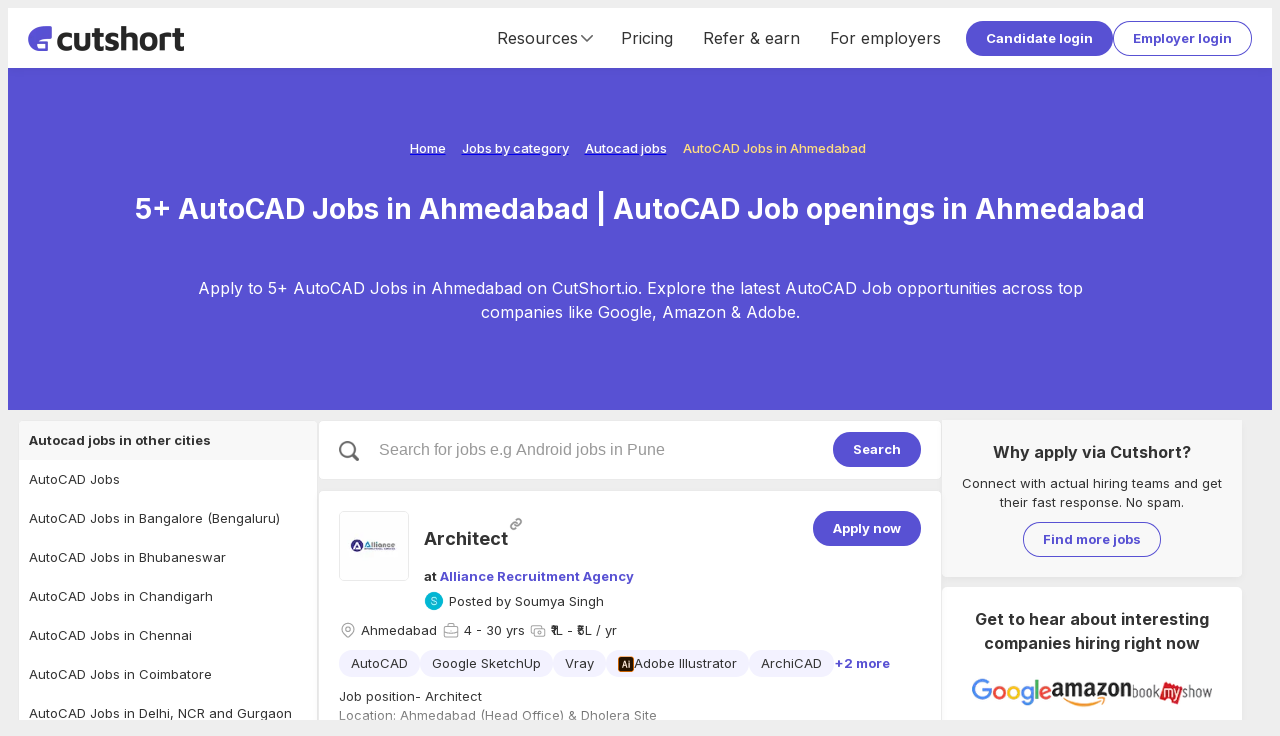

--- FILE ---
content_type: text/html; charset=utf-8
request_url: https://cutshort.io/jobs/autocad-jobs-in-ahmedabad
body_size: 26973
content:
<!DOCTYPE html><html lang="en"><head><link rel="icon" href="https://cdn.cutshort.io/public/images/new-icon.png" type="image/png"/><link rel="preload" as="image" imageSrcSet="/_next/image?url=https%3A%2F%2Fcdn.cutshort.io%2Fpublic%2Fimages%2Fnew_logo_full.png&amp;w=640&amp;q=75 640w, /_next/image?url=https%3A%2F%2Fcdn.cutshort.io%2Fpublic%2Fimages%2Fnew_logo_full.png&amp;w=750&amp;q=75 750w, /_next/image?url=https%3A%2F%2Fcdn.cutshort.io%2Fpublic%2Fimages%2Fnew_logo_full.png&amp;w=828&amp;q=75 828w, /_next/image?url=https%3A%2F%2Fcdn.cutshort.io%2Fpublic%2Fimages%2Fnew_logo_full.png&amp;w=1080&amp;q=75 1080w, /_next/image?url=https%3A%2F%2Fcdn.cutshort.io%2Fpublic%2Fimages%2Fnew_logo_full.png&amp;w=1200&amp;q=75 1200w, /_next/image?url=https%3A%2F%2Fcdn.cutshort.io%2Fpublic%2Fimages%2Fnew_logo_full.png&amp;w=1920&amp;q=75 1920w, /_next/image?url=https%3A%2F%2Fcdn.cutshort.io%2Fpublic%2Fimages%2Fnew_logo_full.png&amp;w=2048&amp;q=75 2048w, /_next/image?url=https%3A%2F%2Fcdn.cutshort.io%2Fpublic%2Fimages%2Fnew_logo_full.png&amp;w=3840&amp;q=75 3840w" imageSizes="100vw"/><title>5+ AutoCAD Jobs in Ahmedabad | AutoCAD Job openings in Ahmedabad | Cutshort</title><meta charSet="utf-8"/><meta http-equiv="X-UA-Compatible" content="IE=edge"/><meta name="viewport" id="viewport" content="width=device-width,initial-scale=1.0"/><meta itemProp="name" content="5+ AutoCAD Jobs in Ahmedabad | AutoCAD Job openings in Ahmedabad | Cutshort"/><meta property="og:title" content="5+ AutoCAD Jobs in Ahmedabad | AutoCAD Job openings in Ahmedabad | Cutshort"/><meta name="twitter:title" content="5+ AutoCAD Jobs in Ahmedabad | AutoCAD Job openings in Ahmedabad | Cutshort"/><meta itemProp="image" content="https://cdn.cutshort.io/public/images/og-new-logo-rect.jpg"/><meta property="og:image" content="https://cdn.cutshort.io/public/images/og-new-logo-rect.jpg"/><meta name="twitter:image" content="https://cdn.cutshort.io/public/images/og-new-logo-rect.jpg"/><meta property="og:url" content="https://cutshort.io/jobs/autocad-jobs-in-ahmedabad"/><meta property="og:site_name" content="5+ AutoCAD Jobs in Ahmedabad | AutoCAD Job openings in Ahmedabad | Cutshort"/><meta name="description" content="Apply to 5+ AutoCAD Jobs in Ahmedabad on CutShort.io. Explore the latest AutoCAD Job opportunities across top companies like Google, Amazon &amp; Adobe."/><meta itemProp="description" content="Apply to 5+ AutoCAD Jobs in Ahmedabad on CutShort.io. Explore the latest AutoCAD Job opportunities across top companies like Google, Amazon &amp; Adobe."/><meta property="og:description" content="Apply to 5+ AutoCAD Jobs in Ahmedabad on CutShort.io. Explore the latest AutoCAD Job opportunities across top companies like Google, Amazon &amp; Adobe."/><meta name="referrer" content="origin-when-cross-origin"/><meta name="twitter:card" content="summary"/><meta property="og:type" content="website"/><meta name="theme-color" content="#ccc"/><link rel="manifest" href="/manifest.json"/><script type="application/ld+json">{"@context":"https://schema.org","@type":"WebPage","name":"5+ AutoCAD Jobs in Ahmedabad | AutoCAD Job openings in Ahmedabad | Cutshort","url":"https://cutshort.io/jobs/autocad-jobs-in-ahmedabad","description":"Apply to 5+ AutoCAD Jobs in Ahmedabad on CutShort.io. Explore the latest AutoCAD Job opportunities across top companies like Google, Amazon & Adobe."}</script><script type="application/ld+json">{"@context":"https://schema.org","@type":"BreadcrumbList","itemListElement":[{"@type":"ListItem","position":1,"name":"Home","item":"https://cutshort.io/"},{"@type":"ListItem","position":2,"name":"Jobs by category","item":"https://cutshort.io/jobs"},{"@type":"ListItem","position":3,"name":"Autocad jobs","item":"https://cutshort.io/jobs/autocad-jobs"},{"@type":"ListItem","position":4,"name":"AutoCAD Jobs in Ahmedabad"}]}</script><meta name="robots" content="index, follow"/><link rel="canonical" href="https://cutshort.io/jobs/autocad-jobs-in-ahmedabad"/><meta name="next-head-count" content="26"/><link rel="apple-touch-icon" href="/icon.png"/><link rel="apple-touch-icon" href="/logo-96x96.png"/><meta name="apple-mobile-web-app-status-bar" content="#5851D3"/><link rel="preload" href="https://cdnv2.cutshort.io/_next/static/media/e4af272ccee01ff0-s.p.woff2" as="font" type="font/woff2" crossorigin="anonymous" data-next-font="size-adjust"/><link rel="preload" href="https://cdnv2.cutshort.io/_next/static/css/017eae3e4c82b084.css" as="style"/><link rel="stylesheet" href="https://cdnv2.cutshort.io/_next/static/css/017eae3e4c82b084.css" data-n-g=""/><noscript data-n-css=""></noscript><script defer="" nomodule="" src="https://cdnv2.cutshort.io/_next/static/chunks/polyfills-c67a75d1b6f99dc8.js"></script><script src="https://cdnv2.cutshort.io/_next/static/chunks/webpack-1bb03e8e93b3b7d5.js" defer=""></script><script src="https://cdnv2.cutshort.io/_next/static/chunks/framework-debea9580d3b2095.js" defer=""></script><script src="https://cdnv2.cutshort.io/_next/static/chunks/main-74bd773780787942.js" defer=""></script><script src="https://cdnv2.cutshort.io/_next/static/chunks/pages/_app-4a44f513f404e40e.js" defer=""></script><script src="https://cdnv2.cutshort.io/_next/static/chunks/5275-db37a716cf2b0d0f.js" defer=""></script><script src="https://cdnv2.cutshort.io/_next/static/chunks/5795-80279c3d0cac4e55.js" defer=""></script><script src="https://cdnv2.cutshort.io/_next/static/chunks/1132-2652848af76422c2.js" defer=""></script><script src="https://cdnv2.cutshort.io/_next/static/chunks/7034-608c7c631ebc8574.js" defer=""></script><script src="https://cdnv2.cutshort.io/_next/static/chunks/4975-86a709a16c231e30.js" defer=""></script><script src="https://cdnv2.cutshort.io/_next/static/chunks/5014-0af77af582a8d9e2.js" defer=""></script><script src="https://cdnv2.cutshort.io/_next/static/chunks/4186-53e806ff8048e7cb.js" defer=""></script><script src="https://cdnv2.cutshort.io/_next/static/chunks/2896-ff512bc1ebb161b3.js" defer=""></script><script src="https://cdnv2.cutshort.io/_next/static/chunks/pages/jobs/%5Bslug%5D-a363d2dc54687635.js" defer=""></script><script src="https://cdnv2.cutshort.io/_next/static/PiQm6fZd-y_kSnXqgQAZW/_buildManifest.js" defer=""></script><script src="https://cdnv2.cutshort.io/_next/static/PiQm6fZd-y_kSnXqgQAZW/_ssgManifest.js" defer=""></script><style data-styled="" data-styled-version="5.3.3">.iZCtBq{font-size:13px;}/*!sc*/
.iZCtvJ{font-size:18px;}/*!sc*/
.jjlZgR{font-size:var(--primary-font-size);}/*!sc*/
.iZCtwX{font-size:16px;}/*!sc*/
data-styled.g6[id="sc-b6704a4e-0"]{content:"iZCtBq,iZCtvJ,jjlZgR,iZCtwX,"}/*!sc*/
.foBLXx{!important;}/*!sc*/
.hUfTcC{color:var(--text-color);font-weight:bold;!important;}/*!sc*/
.fxGNKB{margin:0px 4px 0px 0px !important;}/*!sc*/
.dYreUz{font-weight:bold;margin:0px 0px 15px 0px !important;}/*!sc*/
.dywkQS{font-weight:bold;margin:0px 0px 10px 0px !important;}/*!sc*/
.bxIxLA{margin:0px 0px 10px 0px !important;}/*!sc*/
.crqGao{color:#fff;font-weight:bold;margin:0px 0px 20px 0px !important;}/*!sc*/
data-styled.g7[id="sc-b6704a4e-1"]{content:"foBLXx,hUfTcC,fxGNKB,dYreUz,dywkQS,bxIxLA,crqGao,"}/*!sc*/
.cCGhbz{color:var(--link-color);-webkit-text-decoration:none;text-decoration:none;font-weight:bold;cursor:pointer;}/*!sc*/
.cCGhbz:hover{-webkit-text-decoration:underline;text-decoration:underline;}/*!sc*/
data-styled.g8[id="sc-89b45c2f-0"]{content:"cCGhbz,"}/*!sc*/
.fERRrh{display:inline-block;}/*!sc*/
data-styled.g9[id="sc-89b45c2f-1"]{content:"elYchA,fERRrh,"}/*!sc*/
.hwKSIH{padding:8px 20px;color:#fff;cursor:pointer;border-radius:100px;position:relative;text-align:center;font:inherit;font-size:var(--primary-font-size);font-weight:bold;overflow:hidden;-webkit-text-decoration:none;text-decoration:none;outline:none;border:none;background:none;-webkit-appearance:none;-moz-appearance:none;appearance:none;-webkit-tap-highlight-color:transparent;background:var(--primary-element-background);!important;display:inline-block;vertical-align:top;}/*!sc*/
.hwKSIH:after{content:'';left:0;top:0;width:100%;height:100%;position:absolute;pointer-events:none;background:#fff;opacity:0;}/*!sc*/
.hwKSIH:hover:after{opacity:0.15;}/*!sc*/
.hVgPSD{padding:8px 20px;color:#fff;cursor:pointer;border-radius:100px;position:relative;text-align:center;font:inherit;font-size:var(--primary-font-size);font-weight:bold;overflow:hidden;-webkit-text-decoration:none;text-decoration:none;outline:none;border:none;background:none;-webkit-appearance:none;-moz-appearance:none;appearance:none;-webkit-tap-highlight-color:transparent;color:var(--secondary-element-color);box-shadow:0 0 0 1px var(--secondary-element-color) inset;!important;display:inline-block;vertical-align:top;}/*!sc*/
.hVgPSD:after{content:'';left:0;top:0;width:100%;height:100%;position:absolute;pointer-events:none;background:#fff;opacity:0;}/*!sc*/
.hVgPSD:after{background-color:rgba(0,0,0,0.2);}/*!sc*/
.hVgPSD:hover:after{opacity:0.15;}/*!sc*/
data-styled.g10[id="sc-8c2323fe-0"]{content:"hwKSIH,hVgPSD,"}/*!sc*/
.guGTdE{font-size:13px;line-height:20px;font-weight:500;color:var(--accent-base);}/*!sc*/
.gHNenN{font-size:13px;line-height:20px;font-weight:500;color:var(--white);}/*!sc*/
.iFtsRZ{font-size:28px;line-height:normal;text-align:center;font-weight:700;color:var(--white);}/*!sc*/
.clhXMu{font-size:16px;line-height:24px;text-align:center;font-weight:400;color:var(--white);}/*!sc*/
data-styled.g14[id="sc-5f227b52-0"]{content:"guGTdE,gHNenN,iFtsRZ,clhXMu,"}/*!sc*/
@footnote{display:none;}/*!sc*/
@page{margin:0cm;}/*!sc*/
#nprogress{pointer-events:none;}/*!sc*/
#nprogress .bar{background:#5851D3;position:fixed;z-index:1031;top:0;left:0;width:100%;height:2px;}/*!sc*/
#nprogress .peg{display:block;position:absolute;right:0;width:100px;height:100%;box-shadow:0 0 10px #5851D3,0 0 5px #5851D3;opacity:1;-webkit-transform:rotate(3deg) translate(0,-4px);-ms-transform:rotate(3deg) translate(0,-4px);transform:rotate(3deg) translate(0,-4px);}/*!sc*/
#nprogress .spinner{display:none;}/*!sc*/
#nprogress .spinner-icon{display:none;}/*!sc*/
.nprogress-custom-parent{overflow:hidden;position:relative;}/*!sc*/
.nprogress-custom-parent #nprogress .bar{position:absolute;}/*!sc*/
:root{--brand-color:#5851D3;--brand-dark-color:#4f49be;--brand-accent-color:#FFDE80;--brand-light-background:#f5f7ff;--body-background:#eeeeee;--text-color:#333;--line-height:1.5;--title-font-size:18px;--sub-title-font-size:16px;--primary-font-size:13px;--secondary-font-size:11px;--font-family:'Inter',sans-serif;--success-color:#79b22b;--success-light-background:#f2f8ea;--error-color:#cc3f0c;--error-light-background:#faece7;--warning-color:#f3c316;--warning-light-background:#fdf5d8;--primary-element-background:#5851D3;--secondary-element-color:#5851D3;--link-color:#5851D3;--subtle-text-color:#999;--subtle-border-color:#eaeaea;--dark-border-color:#ccc;--disabled-text-color:#ccc;--disabled-background:#f5f5f5;--highlight-color:#fef5ec;--special-section-dark-background:#f8f8f8;--special-section-background:#fafafa;--hover-background:#f5f5f5;--hover-light-background:#f8f8f8;--pill-background:#f3f2ff;--ka-pill-background:#edf6fc;--unauth-content-width:1300px;--white-background:#ffffff;}/*!sc*/
*:where(:not(.prose *):not(iframe,canvas,img,svg,video):not(svg *,symbol *)){all:unset;display:revert;}/*!sc*/
*,*::before,*::after{box-sizing:border-box;}/*!sc*/
a,button{cursor:revert;}/*!sc*/
img{max-width:100%;}/*!sc*/
table{border-collapse:collapse;}/*!sc*/
textarea{white-space:revert;}/*!sc*/
meter{-webkit-appearance:revert;-webkit-appearance:revert;-moz-appearance:revert;appearance:revert;}/*!sc*/
::-webkit-input-placeholder{color:unset;}/*!sc*/
::-moz-placeholder{color:unset;}/*!sc*/
:-ms-input-placeholder{color:unset;}/*!sc*/
::placeholder{color:unset;}/*!sc*/
:where([hidden]){display:none;}/*!sc*/
:where([contenteditable]){-moz-user-modify:read-write;-webkit-user-modify:read-write;overflow-wrap:break-word;-webkit-line-break:after-white-space;}/*!sc*/
:where([draggable="true"]){-webkit-user-drag:element;}/*!sc*/
body{line-height:var(--line-height);color:var(--text-color);font-size:var(--primary-font-size);background-color:var(--body-background);}/*!sc*/
iframe{display:block;border:none;outline:none;}/*!sc*/
input,textarea{line-height:var(--line-height);color:var(--text-color);font-size:var(--primary-font-size);}/*!sc*/
input:focus,textarea:focus{outline:none;}/*!sc*/
input[placeholder]{text-overflow:ellipsis;}/*!sc*/
::-webkit-input-placeholder{line-height:var(--line-height);font-size:inherit;overflow:hidden;opacity:.5;}/*!sc*/
::-moz-placeholder{line-height:var(--line-height);font-size:inherit;overflow:hidden;opacity:.5;}/*!sc*/
:-ms-input-placeholder{line-height:var(--line-height);font-size:inherit;overflow:hidden;opacity:.5;}/*!sc*/
::placeholder{line-height:var(--line-height);font-size:inherit;overflow:hidden;opacity:.5;}/*!sc*/
@media screen and (min-width:768px){*::-webkit-scrollbar{width:14px;height:14px;}*::-webkit-scrollbar-track{background-color:rgba(0,0,0,.03);}*::-webkit-scrollbar-thumb{background-color:#c2c2c2;border-radius:8px;border:3px solid transparent;background-clip:padding-box;}*::-webkit-scrollbar-button{background-color:#7c2929;display:none;}*::-webkit-scrollbar-corner{background-color:rgba(0,0,0,0);}}/*!sc*/
html,body{height:100%;}/*!sc*/
.prevent-pull-to-refresh{overflow:hidden;}/*!sc*/
#__next{overflow:auto;height:100%;display:-webkit-box;display:-webkit-flex;display:-ms-flexbox;display:flex;-webkit-flex-direction:column;-ms-flex-direction:column;flex-direction:column;}/*!sc*/
#lite-main-root{height:100%;}/*!sc*/
input,textarea,select,div,iframe,a{outline:none;}/*!sc*/
body:not(.using-mouse) *:focus{box-shadow:0 0 0 3px rgba(52,152,219,.2);outline:none;}/*!sc*/
.styledLink{color:var(--link-color);-webkit-text-decoration:none;text-decoration:none;font-weight:bold;cursor:pointer;}/*!sc*/
.styledLink:hover{-webkit-text-decoration:underline;text-decoration:underline;}/*!sc*/
.prose p{margin:0;}/*!sc*/
.image-rounded-3{border-radius:3px;}/*!sc*/
.grecaptcha-badge{display:none;}/*!sc*/
@media print{html,body,#__next{height:100%;overflow:visible;}a[href]:after{content:none !important;}img[src]:after{content:none !important;}body{zoom:80%;padding:1cm;background:#fff;-webkit-scrollbar-color:rgba(0,0,0,0) rgba(0,0,0,0);-moz-scrollbar-color:rgba(0,0,0,0) rgba(0,0,0,0);-ms-scrollbar-color:rgba(0,0,0,0) rgba(0,0,0,0);scrollbar-color:rgba(0,0,0,0) rgba(0,0,0,0);}*::-webkit-scrollbar{display:none;}.show_in_print{display:block;}.hide_in_print{display:none;}.content_container_wrapper{padding:0;}.box_shadow,.box_shadow_hard{box-shadow:none;border:1px solid #eee;}}/*!sc*/
:root{--accent-light :#fef5ec;--accent-base :#ffde80;--brand-lightest :#f5f7ff;--brand-lightest-hover :#ebefff;--brand-light :#736dda;--brand-base :#5851d3;--brand-dark :#4a44b1;--grey-1 :#fafafa;--grey-2 :#f5f5f5;--grey-3 :#eaeaea;--grey-4 :#e0e0e0;--grey-5 :#d8d8d8;--grey-6 :#cccccc;--grey-7 :#999999;--grey-8 :#666666;--grey-9 :#333333;--grey-10 :#222222;--success-light :#f2f8ea;--success-base :#79b22b;--warning-light :#fdf5d8;--warning-base :#f3c316;--warning-dark :#f6ad28;--danger-light :#faece7;--danger-base :#cc3f0c;--info-light :#d8e7fd;--info-base :#084298;--blue-lightest :#edf6fc;--white :#ffffff;--black :#000000;--teal-base :#1abc9c;--shadow-xs :0px 3px 9px -1px rgba(0,0,0,0.05);--shadow-sm :0px 2px 20px -2px rgba(0,0,0,0.08);--shadow-base :0px 3px 25px -3px rgba(0,0,0,0.13);--shadow-lg :0px 3px 20px rgba(0,0,0,0.1);--shadow-xl :0px 10px 25px 15px rgba(0,0,0,0.11);--hover-background :#f5f5f5;--hover-light-background :#f8f8f8;--text-base :13px;--line-height-base :1.5;}/*!sc*/
*:where(:not(.prose *):not(iframe,canvas,img,svg,video):not(svg *,symbol *)){all:unset;display:revert;}/*!sc*/
*,*::before,*::after{box-sizing:border-box;}/*!sc*/
a,button{cursor:revert;}/*!sc*/
img{max-width:100%;}/*!sc*/
table{border-collapse:collapse;}/*!sc*/
textarea{white-space:revert;}/*!sc*/
meter{-webkit-appearance:revert;-webkit-appearance:revert;-moz-appearance:revert;appearance:revert;}/*!sc*/
::-webkit-input-placeholder{color:unset;}/*!sc*/
::-moz-placeholder{color:unset;}/*!sc*/
:-ms-input-placeholder{color:unset;}/*!sc*/
::placeholder{color:unset;}/*!sc*/
:where([hidden]){display:none;}/*!sc*/
:where([contenteditable]){-moz-user-modify:read-write;-webkit-user-modify:read-write;overflow-wrap:break-word;-webkit-line-break:after-white-space;}/*!sc*/
:where([draggable="true"]){-webkit-user-drag:element;}/*!sc*/
body{line-height:var(--line-height-base);color:var(--text-color);font-size:var(--text-base);background-color:var(--body-background);}/*!sc*/
iframe{display:block;border:none;outline:none;}/*!sc*/
input,textarea{line-height:var(--line-height-base);color:var(--text-color);font-size:var(--text-base);}/*!sc*/
input:focus,textarea:focus{outline:none;}/*!sc*/
input[placeholder]{text-overflow:ellipsis;}/*!sc*/
::-webkit-input-placeholder{line-height:var(--line-height-base);font-size:inherit;overflow:hidden;opacity:.5;}/*!sc*/
::-moz-placeholder{line-height:var(--line-height-base);font-size:inherit;overflow:hidden;opacity:.5;}/*!sc*/
:-ms-input-placeholder{line-height:var(--line-height-base);font-size:inherit;overflow:hidden;opacity:.5;}/*!sc*/
::placeholder{line-height:var(--line-height-base);font-size:inherit;overflow:hidden;opacity:.5;}/*!sc*/
@media screen and (min-width:768px){*::-webkit-scrollbar{width:14px;height:14px;}*::-webkit-scrollbar-track{background-color:rgba(0,0,0,.03);}*::-webkit-scrollbar-thumb{background-color:#c2c2c2;border-radius:8px;border:3px solid transparent;background-clip:padding-box;}*::-webkit-scrollbar-button{background-color:#7c2929;display:none;}*::-webkit-scrollbar-corner{background-color:rgba(0,0,0,0);}}/*!sc*/
data-styled.g15[id="sc-global-eaFTRA1"]{content:"sc-global-eaFTRA1,"}/*!sc*/
.jxKBUc{border-bottom:1px solid #f0f0f0;border-right:1px solid #f0f0f0;}/*!sc*/
data-styled.g17[id="sc-3b9ce420-0"]{content:"jxKBUc,"}/*!sc*/
.kZodom{margin:0px 0px 20px 0px !important;opacity:0.1;}/*!sc*/
data-styled.g18[id="sc-3b9ce420-1"]{content:"kZodom,"}/*!sc*/
.nANWp{margin-bottom:10px;}/*!sc*/
.nANWp a{color:#fff;font-weight:normal;}/*!sc*/
data-styled.g19[id="sc-ab5b712c-0"]{content:"nANWp,"}/*!sc*/
.iVdvkT{-webkit-flex:1 1 auto;-ms-flex:1 1 auto;flex:1 1 auto;min-width:0;min-height:0;-webkit-flex-basis:33.33%;-ms-flex-preferred-size:33.33%;flex-basis:33.33%;padding-bottom:30px;}/*!sc*/
@media screen and (max-width:1100px){.iVdvkT{-webkit-flex-basis:50%;-ms-flex-preferred-size:50%;flex-basis:50%;}}/*!sc*/
@media screen and (max-width:700px){.iVdvkT{display:block;}}/*!sc*/
data-styled.g20[id="sc-ab5b712c-1"]{content:"iVdvkT,"}/*!sc*/
.gfOGPY{height:18px;width:18px;display:-webkit-box;display:-webkit-flex;display:-ms-flexbox;display:flex;-webkit-align-items:center;-webkit-box-align:center;-ms-flex-align:center;align-items:center;-webkit-box-pack:center;-webkit-justify-content:center;-ms-flex-pack:center;justify-content:center;display:-webkit-inline-box;display:-webkit-inline-flex;display:-ms-inline-flexbox;display:inline-flex;color:#666;}/*!sc*/
.gfOGPY svg{height:100%;width:100%;}/*!sc*/
.gfOGPY > svg:not([stroke-width]){stroke-width:2;}/*!sc*/
.bBxOlT{height:18px;width:18px;display:-webkit-box;display:-webkit-flex;display:-ms-flexbox;display:flex;-webkit-align-items:center;-webkit-box-align:center;-ms-flex-align:center;align-items:center;-webkit-box-pack:center;-webkit-justify-content:center;-ms-flex-pack:center;justify-content:center;display:-webkit-inline-box;display:-webkit-inline-flex;display:-ms-inline-flexbox;display:inline-flex;color:#666;}/*!sc*/
.bBxOlT svg{height:100%;width:100%;}/*!sc*/
.bBxOlT > svg{stroke-width:1.5;}/*!sc*/
data-styled.g21[id="sc-8dacb9de-0"]{content:"gfOGPY,bBxOlT,"}/*!sc*/
.ecqrWm{background:#222;color:#fff;position:relative;}/*!sc*/
data-styled.g22[id="sc-e317c4cc-0"]{content:"ecqrWm,"}/*!sc*/
.bsonkh{width:var(--unauth-content-width);margin:0 auto;max-width:100%;padding:40px 20px;}/*!sc*/
data-styled.g23[id="sc-e317c4cc-1"]{content:"bsonkh,"}/*!sc*/
.kywpEg{display:-webkit-box;display:-webkit-flex;display:-ms-flexbox;display:flex;-webkit-flex-wrap:wrap;-ms-flex-wrap:wrap;flex-wrap:wrap;}/*!sc*/
@media screen and (max-width:700px){.kywpEg{display:block;}}/*!sc*/
data-styled.g24[id="sc-e317c4cc-2"]{content:"kywpEg,"}/*!sc*/
.jEFllD{display:-webkit-box;display:-webkit-flex;display:-ms-flexbox;display:flex;-webkit-flex-wrap:wrap;-ms-flex-wrap:wrap;flex-wrap:wrap;}/*!sc*/
data-styled.g25[id="sc-e317c4cc-3"]{content:"jEFllD,"}/*!sc*/
.SsYtY{display:inline-block;vertical-align:top;margin:0 10px 5px 0;}/*!sc*/
.SsYtY a{color:#fff;font-weight:normal;}/*!sc*/
data-styled.g26[id="sc-e317c4cc-4"]{content:"SsYtY,"}/*!sc*/
.kWalAC{display:-webkit-box;display:-webkit-flex;display:-ms-flexbox;display:flex;margin-top:5px;-webkit-flex-shrink:0;-ms-flex-negative:0;flex-shrink:0;}/*!sc*/
.kWalAC a{display:inline-block;margin-right:10px;}/*!sc*/
data-styled.g27[id="sc-e317c4cc-5"]{content:"kWalAC,"}/*!sc*/
.ftguHO{display:-webkit-box;display:-webkit-flex;display:-ms-flexbox;display:flex;-webkit-align-items:center;-webkit-box-align:center;-ms-flex-align:center;align-items:center;-webkit-box-pack:justify;-webkit-justify-content:space-between;-ms-flex-pack:justify;justify-content:space-between;}/*!sc*/
@media (max-width:854px){.ftguHO{display:block;}}/*!sc*/
data-styled.g28[id="sc-e317c4cc-6"]{content:"ftguHO,"}/*!sc*/
.cFKRwY{position:relative;height:15px;width:100%;}/*!sc*/
.imcDkh{position:relative;height:10px;width:100%;}/*!sc*/
data-styled.g30[id="sc-b0aed51f-0"]{content:"cFKRwY,imcDkh,"}/*!sc*/
.ciLipX{background:#fff;padding:20px;border-radius:5px;box-shadow:0 3px 9px -1px rgba(0,0,0,0.05);!important;}/*!sc*/
@media (max-width:576px){.ciLipX{padding:15px;}}/*!sc*/
data-styled.g40[id="sc-8f06d440-0"]{content:"ciLipX,"}/*!sc*/
.kicxqV{display:-webkit-box;display:-webkit-flex;display:-ms-flexbox;display:flex;-webkit-align-items:center;-webkit-box-align:center;-ms-flex-align:center;align-items:center;-webkit-align-self:stretch;-ms-flex-item-align:stretch;align-self:stretch;font-size:16px;}/*!sc*/
@media (max-width:854px){.kicxqV{display:none;}}/*!sc*/
.kicxqV a{display:-webkit-box;display:-webkit-flex;display:-ms-flexbox;display:flex;-webkit-align-items:center;-webkit-box-align:center;-ms-flex-align:center;align-items:center;-webkit-text-decoration:none;text-decoration:none;color:var(--text-color);padding:0 15px;font-weight:inherit;-webkit-align-self:stretch;-ms-flex-item-align:stretch;align-self:stretch;}/*!sc*/
.kicxqV a:hover{-webkit-text-decoration:none;text-decoration:none;background:var(--hover-background);}/*!sc*/
data-styled.g45[id="sc-18906972-0"]{content:"kicxqV,"}/*!sc*/
.hsxmxS{-webkit-align-self:stretch;-ms-flex-item-align:stretch;align-self:stretch;display:-webkit-box;display:-webkit-flex;display:-ms-flexbox;display:flex;-webkit-align-items:center;-webkit-box-align:center;-ms-flex-align:center;align-items:center;-webkit-box-pack:center;-webkit-justify-content:center;-ms-flex-pack:center;justify-content:center;padding:0 10px;cursor:pointer;}/*!sc*/
.hsxmxS:hover{-webkit-text-decoration:none;text-decoration:none;background:var(--hover-background);}/*!sc*/
data-styled.g46[id="sc-18906972-1"]{content:"hsxmxS,"}/*!sc*/
.hFuDcf{display:-webkit-box;display:-webkit-flex;display:-ms-flexbox;display:flex;-webkit-align-items:center;-webkit-box-align:center;-ms-flex-align:center;align-items:center;-webkit-box-pack:center;-webkit-justify-content:center;-ms-flex-pack:center;justify-content:center;gap:10px;-webkit-align-self:stretch;-ms-flex-item-align:stretch;align-self:stretch;}/*!sc*/
data-styled.g47[id="sc-18906972-2"]{content:"hFuDcf,"}/*!sc*/
.eEUcmJ{cursor:pointer;position:relative;height:30px;width:20px;display:none;margin:0 10px;-webkit-transform:scale(1,1);-webkit-transform:scale(1,1);-ms-transform:scale(1,1);transform:scale(1,1);}/*!sc*/
@media (max-width:854px){.eEUcmJ{display:block;}}/*!sc*/
data-styled.g50[id="sc-28583289-0"]{content:"eEUcmJ,"}/*!sc*/
.jbUZwi{position:absolute;height:100%;width:100%;top:0;left:0;}/*!sc*/
data-styled.g51[id="sc-28583289-1"]{content:"jbUZwi,"}/*!sc*/
.hrhNPV{top:6px;width:20px;height:3px;border-radius:5px;left:0px;background:#5851d3;position:absolute;}/*!sc*/
data-styled.g52[id="sc-28583289-2"]{content:"hrhNPV,"}/*!sc*/
.iMTDkt{top:50%;margin-top:-1px;width:20px;height:3px;border-radius:5px;left:0px;background:#5851d3;position:absolute;}/*!sc*/
data-styled.g53[id="sc-28583289-3"]{content:"iMTDkt,"}/*!sc*/
.dgWWas{bottom:5px;width:20px;height:3px;border-radius:5px;left:0px;background:#5851d3;position:absolute;}/*!sc*/
data-styled.g54[id="sc-28583289-4"]{content:"dgWWas,"}/*!sc*/
.hvtzKy{position:fixed;z-index:20;top:0;left:0;width:0;height:100%;}/*!sc*/
data-styled.g55[id="sc-d80d5c0e-0"]{content:"hvtzKy,"}/*!sc*/
.cDNUVf{position:fixed;left:-100%;top:0;width:100vw;height:100%;background:rgba(0,0,0,0.5);z-index:1;opacity:0;-webkit-transition:opacity 0.4s cubic-bezier(0.395,0.235,0.025,0.99);transition:opacity 0.4s cubic-bezier(0.395,0.235,0.025,0.99);}/*!sc*/
data-styled.g56[id="sc-d80d5c0e-1"]{content:"cDNUVf,"}/*!sc*/
.fTdlxV{width:250px;height:100%;z-index:2;position:relative;display:-webkit-box;display:-webkit-flex;display:-ms-flexbox;display:flex;-webkit-flex-direction:column;-ms-flex-direction:column;flex-direction:column;background-color:var(--brand-color);-webkit-transform:translate3d(-260px,0,0);-ms-transform:translate3d(-260px,0,0);transform:translate3d(-260px,0,0);-webkit-transition:-webkit-transform 0.4s cubic-bezier(0.395,0.235,0.025,0.99);-webkit-transition:transform 0.4s cubic-bezier(0.395,0.235,0.025,0.99);transition:transform 0.4s cubic-bezier(0.395,0.235,0.025,0.99);}/*!sc*/
data-styled.g57[id="sc-d80d5c0e-2"]{content:"fTdlxV,"}/*!sc*/
.ebxa-dt{padding:10px;color:#fff;display:block;cursor:pointer;position:relative;-webkit-text-decoration:none;text-decoration:none;font-size:var(--primary-font-size);font-weight:400;display:-webkit-box;display:-webkit-flex;display:-ms-flexbox;display:flex;-webkit-align-items:center;-webkit-box-align:center;-ms-flex-align:center;align-items:center;gap:10px;overflow:hidden;text-overflow:ellipsis;white-space:nowrap;}/*!sc*/
.ebxa-dt:hover{-webkit-text-decoration:none;text-decoration:none;}/*!sc*/
data-styled.g58[id="sc-d80d5c0e-3"]{content:"ebxa-dt,"}/*!sc*/
.Nuapl{background:#fff;box-shadow:0 3px 9px -1px rgba(0,0,0,0.05);position:-webkit-sticky;position:sticky;top:0;z-index:15;}/*!sc*/
data-styled.g59[id="sc-bba18df7-0"]{content:"Nuapl,"}/*!sc*/
.eFShgB{display:-webkit-box;display:-webkit-flex;display:-ms-flexbox;display:flex;-webkit-align-items:center;-webkit-box-align:center;-ms-flex-align:center;align-items:center;height:60px;padding:0 20px;width:var(--unauth-content-width);margin:0 auto;max-width:100%;}/*!sc*/
@media screen and (max-width:854px){.eFShgB{padding:0 10px 0 0px;}.eFShgB button{padding:5px 15px;}}/*!sc*/
data-styled.g60[id="sc-bba18df7-1"]{content:"eFShgB,"}/*!sc*/
.iUiaIs{-webkit-flex-shrink:0;-ms-flex-negative:0;flex-shrink:0;position:relative;width:156px;height:25px;margin-right:auto;}/*!sc*/
@media (max-width:854px){.iUiaIs{width:120px;height:30px;}}/*!sc*/
@media (max-width:576px){.iUiaIs{width:30px;}}/*!sc*/
data-styled.g61[id="sc-bba18df7-2"]{content:"iUiaIs,"}/*!sc*/
.kMasXM{display:-webkit-box;display:-webkit-flex;display:-ms-flexbox;display:flex;-webkit-align-items:center;-webkit-box-align:center;-ms-flex-align:center;align-items:center;gap:10px;margin-left:10px;}/*!sc*/
data-styled.g62[id="sc-bba18df7-3"]{content:"kMasXM,"}/*!sc*/
.cblsfT{position:relative;overflow:hidden;}/*!sc*/
data-styled.g63[id="sc-732c6605-0"]{content:"cblsfT,"}/*!sc*/
.dtLiWE{width:20px;height:20px;border-radius:50%;}/*!sc*/
data-styled.g64[id="sc-732c6605-1"]{content:"dtLiWE,"}/*!sc*/
.fKMfOc{display:-webkit-box;display:-webkit-flex;display:-ms-flexbox;display:flex;-webkit-flex-direction:column;-ms-flex-direction:column;flex-direction:column;height:100%;}/*!sc*/
data-styled.g72[id="sc-75e92f35-0"]{content:"fKMfOc,"}/*!sc*/
.jlVsey{-webkit-flex:1 1 auto;-ms-flex:1 1 auto;flex:1 1 auto;overflow-y:auto;}/*!sc*/
data-styled.g73[id="sc-75e92f35-1"]{content:"jlVsey,"}/*!sc*/
.gVHllm{background:transparent;font-weight:400;font-family:inherit;font-size:inherit;display:-webkit-inline-box;display:-webkit-inline-flex;display:-ms-inline-flexbox;display:inline-flex;-webkit-align-items:center;-webkit-box-align:center;-ms-flex-align:center;align-items:center;-webkit-box-pack:center;-webkit-justify-content:center;-ms-flex-pack:center;justify-content:center;position:relative;-webkit-tap-highlight-color:transparent;outline:0;border:0;cursor:pointer;-webkit-user-select:none;-moz-user-select:none;-ms-user-select:none;user-select:none;vertical-align:middle;-webkit-appearance:none;-moz-appearance:none;appearance:none;-webkit-text-decoration:none;text-decoration:none;text-transform:none;padding:0;cursor:auto;padding:4px 12px;border-radius:100px;background:#f3f2ff;display:-webkit-inline-box;display:-webkit-inline-flex;display:-ms-inline-flexbox;display:inline-flex;-webkit-align-items:center;-webkit-box-align:center;-ms-flex-align:center;align-items:center;vertical-align:top;gap:4px;}/*!sc*/
data-styled.g226[id="sc-60b7a349-0"]{content:"gVHllm,"}/*!sc*/
.lojznf{display:-webkit-inline-box;display:-webkit-inline-flex;display:-ms-inline-flexbox;display:inline-flex;-webkit-align-items:center;-webkit-box-align:center;-ms-flex-align:center;align-items:center;-webkit-flex:1 1 auto;-ms-flex:1 1 auto;flex:1 1 auto;min-width:0;min-height:0;gap:5px;}/*!sc*/
data-styled.g227[id="sc-60b7a349-1"]{content:"lojznf,"}/*!sc*/
.bqkxdp{padding:10px;border-radius:5px;width:100%;border:1px solid var(--subtle-border-color);line-height:1;}/*!sc*/
data-styled.g265[id="sc-6cb91651-0"]{content:"bqkxdp,"}/*!sc*/
.cFInLX{border:none;padding :10px;}/*!sc*/
data-styled.g266[id="sc-6cb91651-1"]{content:"cFInLX,"}/*!sc*/
.kGcDss{width:100%;border:none;border-radius:5px;background:#fff;}/*!sc*/
data-styled.g294[id="sc-1dbf5622-0"]{content:"kGcDss,"}/*!sc*/
.cVigrS{border-radius:5px;width:100%;min-width:0px;cursor:pointer;padding:10px;}/*!sc*/
.cVigrS:hover{background:var(--hover-background);}/*!sc*/
data-styled.g295[id="sc-1dbf5622-1"]{content:"cVigrS,"}/*!sc*/
.etwsmy{display:-webkit-box;display:-webkit-flex;display:-ms-flexbox;display:flex;-webkit-align-items:center;-webkit-box-align:center;-ms-flex-align:center;align-items:center;-webkit-box-pack:justify;-webkit-justify-content:space-between;-ms-flex-pack:justify;justify-content:space-between;}/*!sc*/
data-styled.g296[id="sc-1dbf5622-2"]{content:"etwsmy,"}/*!sc*/
.jexbKC{width:18px;height:18px;-webkit-flex-shrink:0;-ms-flex-negative:0;flex-shrink:0;cursor:pointer;margin:auto 0;-webkit-transform:0;-ms-transform:0;transform:0;}/*!sc*/
data-styled.g297[id="sc-1dbf5622-3"]{content:"jexbKC,"}/*!sc*/
.jqfryu{max-height:300px;overflow:hidden;-webkit-transition:max-height 0.3s ease;transition:max-height 0.3s ease;text-align:left;padding-top:0px !important;}/*!sc*/
.dKyIEp{max-height:0px;overflow:hidden;-webkit-transition:max-height 0.3s ease;transition:max-height 0.3s ease;text-align:left;padding-top:0px !important;}/*!sc*/
data-styled.g298[id="sc-1dbf5622-4"]{content:"jqfryu,dKyIEp,"}/*!sc*/
.A-dsTn{margin:0px;margin-top:0px;}/*!sc*/
data-styled.g299[id="sc-1dbf5622-5"]{content:"A-dsTn,"}/*!sc*/
.yVgpv{padding:3px 12px 5px;font-size:11px;background:rgba(26,188,156,0.08);color:rgba(26,188,156,1);border-radius:100px;line-height:1.5;position:relative;display:inline-block;}/*!sc*/
data-styled.g494[id="sc-75782f6c-0"]{content:"yVgpv,"}/*!sc*/
.jtrCKl{margin:0px 5px 0px 0px !important;}/*!sc*/
data-styled.g495[id="sc-75782f6c-1"]{content:"jtrCKl,"}/*!sc*/
.dREZtL{display:-webkit-box;display:-webkit-flex;display:-ms-flexbox;display:flex;-webkit-align-items:center;-webkit-box-align:center;-ms-flex-align:center;align-items:center;!important;}/*!sc*/
data-styled.g503[id="sc-c5017205-0"]{content:"dREZtL,"}/*!sc*/
.ijntYc{-webkit-flex-shrink:0;-ms-flex-negative:0;flex-shrink:0;margin-right:10px;opacity:0.6;width:18px;height:18px;}/*!sc*/
data-styled.g504[id="sc-c5017205-1"]{content:"ijntYc,"}/*!sc*/
.jEsvIv{padding:0;overflow:hidden;border:1px solid var(--subtle-border-color);border-radius:5px;text-align:left;max-width:1200px;width:100%;margin:0 auto;position:relative;}/*!sc*/
data-styled.g506[id="sc-61a153a7-0"]{content:"jEsvIv,"}/*!sc*/
.eKnbrR{display:-webkit-box;display:-webkit-flex;display:-ms-flexbox;display:flex;-webkit-flex-direction:column;-ms-flex-direction:column;flex-direction:column;padding:20px;}/*!sc*/
@media screen and (max-width:700px){.eKnbrR{display:block;}}/*!sc*/
@media (max-width:576px){.eKnbrR{padding:12px;}}/*!sc*/
data-styled.g507[id="sc-61a153a7-1"]{content:"eKnbrR,"}/*!sc*/
.lobLff{display:-webkit-box;display:-webkit-flex;display:-ms-flexbox;display:flex;}/*!sc*/
data-styled.g508[id="sc-61a153a7-2"]{content:"lobLff,"}/*!sc*/
.frWmnW{-webkit-flex:1 1 auto;-ms-flex:1 1 auto;flex:1 1 auto;min-width:0;min-height:0;}/*!sc*/
data-styled.g509[id="sc-61a153a7-3"]{content:"frWmnW,"}/*!sc*/
.igYZbD{display:-webkit-box;display:-webkit-flex;display:-ms-flexbox;display:flex;gap:10px;-webkit-align-items:center;-webkit-box-align:center;-ms-flex-align:center;align-items:center;-webkit-box-pack:end;-webkit-justify-content:flex-end;-ms-flex-pack:end;justify-content:flex-end;-webkit-flex-shrink:0;-ms-flex-negative:0;flex-shrink:0;margin-bottom:20px;}/*!sc*/
data-styled.g511[id="sc-61a153a7-5"]{content:"igYZbD,"}/*!sc*/
.iYXKrp{display:-webkit-box;display:-webkit-flex;display:-ms-flexbox;display:flex;-webkit-flex-direction:column;-ms-flex-direction:column;flex-direction:column;-webkit-align-items:flex-end;-webkit-box-align:flex-end;-ms-flex-align:flex-end;align-items:flex-end;-webkit-flex-shrink:0;-ms-flex-negative:0;flex-shrink:0;}/*!sc*/
data-styled.g512[id="sc-61a153a7-6"]{content:"iYXKrp,"}/*!sc*/
.aGAxA{background:transparent;font-weight:400;font-family:inherit;font-size:inherit;display:-webkit-inline-box;display:-webkit-inline-flex;display:-ms-inline-flexbox;display:inline-flex;-webkit-align-items:center;-webkit-box-align:center;-ms-flex-align:center;align-items:center;-webkit-box-pack:center;-webkit-justify-content:center;-ms-flex-pack:center;justify-content:center;position:relative;-webkit-tap-highlight-color:transparent;outline:0;border:0;cursor:pointer;-webkit-user-select:none;-moz-user-select:none;-ms-user-select:none;user-select:none;vertical-align:middle;-webkit-appearance:none;-moz-appearance:none;appearance:none;-webkit-text-decoration:none;text-decoration:none;text-transform:none;padding:0;width:16px;height:16px;margin:5px 5px 0 0;}/*!sc*/
data-styled.g515[id="sc-61a153a7-9"]{content:"aGAxA,"}/*!sc*/
.jyVsWk{display:-webkit-box;display:-webkit-flex;display:-ms-flexbox;display:flex;}/*!sc*/
data-styled.g516[id="sc-61a153a7-10"]{content:"jyVsWk,"}/*!sc*/
.ccjsIZ{-webkit-flex-shrink:0;-ms-flex-negative:0;flex-shrink:0;margin-right:15px;}/*!sc*/
@media screen and (max-width:700px){.ccjsIZ{margin-right:10px;}}/*!sc*/
.ccjsIZ img{border-radius:5px;border:1px solid #eaeaea !important;}/*!sc*/
data-styled.g517[id="sc-61a153a7-11"]{content:"ccjsIZ,"}/*!sc*/
.OqDYD{-webkit-flex:1 1 auto;-ms-flex:1 1 auto;flex:1 1 auto;min-width:0;min-height:0;-webkit-flex-wrap:wrap;-ms-flex-wrap:wrap;flex-wrap:wrap;}/*!sc*/
data-styled.g518[id="sc-61a153a7-12"]{content:"OqDYD,"}/*!sc*/
.izKZNn{display:-webkit-box;display:-webkit-flex;display:-ms-flexbox;display:flex;gap:5px;}/*!sc*/
data-styled.g519[id="sc-61a153a7-13"]{content:"izKZNn,"}/*!sc*/
.dIKnux{color:var(--text-color);}/*!sc*/
.dIKnux:hover{color:#000;-webkit-text-decoration:none;text-decoration:none;}/*!sc*/
data-styled.g520[id="sc-61a153a7-14"]{content:"dIKnux,"}/*!sc*/
.fKsYFr{display:-webkit-box;display:-webkit-flex;display:-ms-flexbox;display:flex;-webkit-align-items:center;-webkit-box-align:center;-ms-flex-align:center;align-items:center;-webkit-flex-wrap:wrap;-ms-flex-wrap:wrap;flex-wrap:wrap;gap:5px;}/*!sc*/
@media (max-width:576px){.fKsYFr{-webkit-flex-direction:column;-ms-flex-direction:column;flex-direction:column;-webkit-align-items:flex-start;-webkit-box-align:flex-start;-ms-flex-align:flex-start;align-items:flex-start;}}/*!sc*/
data-styled.g521[id="sc-61a153a7-15"]{content:"fKsYFr,"}/*!sc*/
.fOCMEL{display:block;}/*!sc*/
data-styled.g525[id="sc-61a153a7-19"]{content:"fOCMEL,"}/*!sc*/
.lfkCpY{display:-webkit-box;display:-webkit-flex;display:-ms-flexbox;display:flex;-webkit-flex-wrap:wrap;-ms-flex-wrap:wrap;flex-wrap:wrap;-webkit-align-items:center;-webkit-box-align:center;-ms-flex-align:center;align-items:center;gap:5px;}/*!sc*/
data-styled.g526[id="sc-61a153a7-20"]{content:"lfkCpY,"}/*!sc*/
.bDJDmh{font-size:13px;color:var(--brand-color);font-weight:bold;cursor:pointer;display:contents;}/*!sc*/
@media (max-width:576px){.bDJDmh{display:inline-block;padding:5px;}}/*!sc*/
data-styled.g527[id="sc-61a153a7-21"]{content:"bDJDmh,"}/*!sc*/
.izLdUQ{display:-webkit-box;display:-webkit-flex;display:-ms-flexbox;display:flex;-webkit-flex-wrap:wrap;-ms-flex-wrap:wrap;flex-wrap:wrap;gap:5px;}/*!sc*/
@media (max-width:576px){.izLdUQ{margin:5px 0;}}/*!sc*/
data-styled.g528[id="sc-61a153a7-22"]{content:"izLdUQ,"}/*!sc*/
.eJHBLz{padding:10px 0;display:-webkit-box;display:-webkit-flex;display:-ms-flexbox;display:flex;-webkit-align-items:center;-webkit-box-align:center;-ms-flex-align:center;align-items:center;}/*!sc*/
.eJHBLz > div{margin-right:4px;}/*!sc*/
@media (max-width:576px){.eJHBLz{padding:5px 0px;}}/*!sc*/
data-styled.g529[id="sc-61a153a7-23"]{content:"eJHBLz,"}/*!sc*/
.fjYHxR{padding:10px 0;display:-webkit-box;display:-webkit-flex;display:-ms-flexbox;display:flex;-webkit-align-items:center;-webkit-box-align:center;-ms-flex-align:center;align-items:center;}/*!sc*/
@media (max-width:576px){.fjYHxR{padding:5px 0px;}}/*!sc*/
data-styled.g530[id="sc-61a153a7-24"]{content:"fjYHxR,"}/*!sc*/
.htUWiK{-webkit-flex-shrink:0;-ms-flex-negative:0;flex-shrink:0;margin-right:4px;opacity:0.6;width:18px;height:18px;-webkit-align-self:flex-start;-ms-flex-item-align:start;align-self:flex-start;}/*!sc*/
data-styled.g531[id="sc-61a153a7-25"]{content:"htUWiK,"}/*!sc*/
.loAaLs{font-size:13px;margin-right:5px;}/*!sc*/
data-styled.g532[id="sc-61a153a7-26"]{content:"loAaLs,"}/*!sc*/
.cohbqE{display:inline-block;vertical-align:middle;}/*!sc*/
data-styled.g535[id="sc-61a153a7-29"]{content:"cohbqE,"}/*!sc*/
.kAbLUI{display:-webkit-box;display:-webkit-flex;display:-ms-flexbox;display:flex;-webkit-align-items:center;-webkit-box-align:center;-ms-flex-align:center;align-items:center;margin-top:5px;}/*!sc*/
@media (max-width:576px){.kAbLUI{margin-top:10px;}}/*!sc*/
data-styled.g536[id="sc-61a153a7-30"]{content:"kAbLUI,"}/*!sc*/
.djRfJc{-webkit-flex-shrink:0;-ms-flex-negative:0;flex-shrink:0;margin-right:5px;}/*!sc*/
data-styled.g537[id="sc-61a153a7-31"]{content:"djRfJc,"}/*!sc*/
.tKBAU{-webkit-flex:1 1 auto;-ms-flex:1 1 auto;flex:1 1 auto;min-width:0;min-height:0;}/*!sc*/
data-styled.g538[id="sc-61a153a7-32"]{content:"tKBAU,"}/*!sc*/
.fhhKmu{display:-webkit-box;display:-webkit-flex;display:-ms-flexbox;display:flex;-webkit-align-items:center;-webkit-box-align:center;-ms-flex-align:center;align-items:center;gap:8px;}/*!sc*/
data-styled.g543[id="sc-61a153a7-37"]{content:"fhhKmu,"}/*!sc*/
.blMxzy{position:absolute;box-shadow:0 0 0 1px #3498db;pointer-events:none;top:0;left:0;width:100%;height:100%;border-radius:5px;background:rgba(52,152,219,0.3);opacity:0;z-index:8;}/*!sc*/
data-styled.g545[id="sc-61a153a7-39"]{content:"blMxzy,"}/*!sc*/
.iVpuhi{width:100%;height:100%;background:rgba(255,255,255,1);background:-moz-linear-gradient( bottom, rgba(255,255,255,1) 0%, rgba(255,255,255,0) 100% );background:-webkit-gradient( left bottom, left bottom, color-stop(0%,rgba(255,255,255,1)), color-stop(100%,rgba(255,255,255,0)) );background:-webkit-linear-gradient( bottom, rgba(255,255,255,1) 0%, rgba(255,255,255,0) 100% );background:-o-linear-gradient( bottom, rgba(255,255,255,1) 0%, rgba(255,255,255,0) 100% );background:-ms-linear-gradient( bottom, rgba(255,255,255,1) 0%, rgba(255,255,255,0) 100% );background:linear-gradient( to top, rgba(255,255,255,1) 0%, rgba(255,255,255,0) 100% );-webkit-filter:progid:DXImageTransform.Microsoft.gradient( startColorstr='#f0f0f0',endColorstr='#f0f0f0',GradientType=0 );filter:progid:DXImageTransform.Microsoft.gradient( startColorstr='#f0f0f0',endColorstr='#f0f0f0',GradientType=0 );}/*!sc*/
data-styled.g546[id="sc-fa7c698e-0"]{content:"iVpuhi,"}/*!sc*/
.bqdRkk{margin:10px 0px 0px 0px !important;}/*!sc*/
data-styled.g547[id="sc-54ec2143-0"]{content:"bqdRkk,"}/*!sc*/
.bSOBCu{position:relative;max-height:1500px;overflow:auto;overflow-wrap:break-word;word-break:break-word;}/*!sc*/
data-styled.g548[id="sc-54ec2143-1"]{content:"bSOBCu,"}/*!sc*/
.cOqznC{display:-webkit-box;-webkit-line-clamp:3;-moz-line-clamp:3;-webkit-box-orient:vertical;white-space:normal;overflow:hidden;max-height:calc(1em * 1.5 * 3);}/*!sc*/
data-styled.g549[id="sc-54ec2143-2"]{content:"cOqznC,"}/*!sc*/
.ixZiEt{position:absolute;bottom:0;left:0;width:100%;height:50px;}/*!sc*/
data-styled.g550[id="sc-54ec2143-3"]{content:"ixZiEt,"}/*!sc*/
.kKuZyX{padding-top:5px;display:-webkit-box;display:-webkit-flex;display:-ms-flexbox;display:flex;-webkit-box-pack:start;-webkit-justify-content:flex-start;-ms-flex-pack:start;justify-content:flex-start;}/*!sc*/
data-styled.g551[id="sc-54ec2143-4"]{content:"kKuZyX,"}/*!sc*/
.enbGkC{display:-webkit-inline-box;display:-webkit-inline-flex;display:-ms-inline-flexbox;display:inline-flex;-webkit-align-items:center;-webkit-box-align:center;-ms-flex-align:center;align-items:center;direction:rtl;-webkit-flex-wrap:nowrap;-ms-flex-wrap:nowrap;flex-wrap:nowrap;overflow-x:auto;white-space:nowrap;max-width:100%;}/*!sc*/
.enbGkC::-webkit-scrollbar{width:0;height:0;background:transparent !important;-webkit-appearance:none;}/*!sc*/
data-styled.g2681[id="sc-1fbc07dc-0"]{content:"enbGkC,"}/*!sc*/
.gICrPG{color:#999;margin-right:5px;}/*!sc*/
data-styled.g2682[id="sc-1fbc07dc-1"]{content:"gICrPG,"}/*!sc*/
.fnWyvr{display:-webkit-box;display:-webkit-flex;display:-ms-flexbox;display:flex;-webkit-align-items:center;-webkit-box-align:center;-ms-flex-align:center;align-items:center;gap:5px;}/*!sc*/
.fnWyvr .cursor-pointer{cursor:pointer;}/*!sc*/
.fnWyvr .cursor-pointer:hover{opacity:0.6;}/*!sc*/
@media (max-width:854px){.fnWyvr .mw-fit-content{overflow:hidden;text-overflow:ellipsis;white-space:nowrap;width:100%;max-width:100px;direction:ltr;}}/*!sc*/
data-styled.g2684[id="sc-1fbc07dc-3"]{content:"fnWyvr,"}/*!sc*/
.eXpOaS{width:11px;height:11px;display:-webkit-box;display:-webkit-flex;display:-ms-flexbox;display:flex;-webkit-align-items:center;-webkit-box-align:center;-ms-flex-align:center;align-items:center;-webkit-box-pack:center;-webkit-justify-content:center;-ms-flex-pack:center;justify-content:center;}/*!sc*/
.eXpOaS svg{stroke-width:2;color:var(--white);}/*!sc*/
data-styled.g2685[id="sc-1fbc07dc-4"]{content:"eXpOaS,"}/*!sc*/
.jnTfao{overflow:hidden;text-overflow:ellipsis;white-space:nowrap;width:100%;max-width:280px;direction:ltr;}/*!sc*/
@media (max-width:854px){.jnTfao{max-width:200px;}}/*!sc*/
data-styled.g2686[id="sc-1fbc07dc-5"]{content:"jnTfao,"}/*!sc*/
.kXkUvO{display:-webkit-box;display:-webkit-flex;display:-ms-flexbox;display:flex;-webkit-flex-direction:column;-ms-flex-direction:column;flex-direction:column;gap:10px;margin-top:10px;}/*!sc*/
data-styled.g3054[id="sc-2a9dd997-1"]{content:"kXkUvO,"}/*!sc*/
.glmQbw{border-radius:5px;}/*!sc*/
@media (max-width:576px){.glmQbw{text-align:center;}}/*!sc*/
data-styled.g3055[id="sc-3162884-0"]{content:"glmQbw,"}/*!sc*/
.kpJcPe{display:-webkit-box;display:-webkit-flex;display:-ms-flexbox;display:flex;-webkit-flex-wrap:wrap;-ms-flex-wrap:wrap;flex-wrap:wrap;-webkit-box-pack:center;-webkit-justify-content:center;-ms-flex-pack:center;justify-content:center;gap:10px 15px;margin:15px auto;}/*!sc*/
@media screen and (max-width:550px){.kpJcPe{display:none;}}/*!sc*/
data-styled.g3056[id="sc-3162884-1"]{content:"kpJcPe,"}/*!sc*/
.dtnqqn{min-width:50px;}/*!sc*/
data-styled.g3057[id="sc-3162884-2"]{content:"dtnqqn,"}/*!sc*/
.itPPeA{color:#fff;background:#0e76a8;padding:8px 20px;font-size:var(--primary-font-size);font-weight:bold;cursor:pointer;border-radius:100px;display:-webkit-inline-box;display:-webkit-inline-flex;display:-ms-inline-flexbox;display:inline-flex;-webkit-align-items:center;-webkit-box-align:center;-ms-flex-align:center;align-items:center;gap:10px;position:relative;}/*!sc*/
.itPPeA:after{content:'';left:0;top:0;width:100%;height:100%;position:absolute;pointer-events:none;background:#fff;opacity:0;}/*!sc*/
.itPPeA:hover:after{opacity:0.15;}/*!sc*/
data-styled.g3058[id="sc-3162884-3"]{content:"itPPeA,"}/*!sc*/
.epjpZh{display:-webkit-box;display:-webkit-flex;display:-ms-flexbox;display:flex;-webkit-align-items:center;-webkit-box-align:center;-ms-flex-align:center;align-items:center;background:#fff;border-radius:5px;border:1px solid var(--subtle-border-color);}/*!sc*/
.epjpZh input{-webkit-flex:1 1 auto;-ms-flex:1 1 auto;flex:1 1 auto;min-width:0;min-height:0;padding:20px;font-size:16px;}/*!sc*/
.epjpZh input:focus{outline:none;}/*!sc*/
data-styled.g3059[id="sc-b5d67bd5-0"]{content:"epjpZh,"}/*!sc*/
.kZddDd{!important;}/*!sc*/
data-styled.g3060[id="sc-b5d67bd5-1"]{content:"kZddDd,"}/*!sc*/
.hxERrj{margin-left:20px;-webkit-flex-shrink:0;-ms-flex-negative:0;flex-shrink:0;padding-top:8px;}/*!sc*/
.hxERrj img{opacity:0.6;}/*!sc*/
data-styled.g3061[id="sc-b5d67bd5-2"]{content:"hxERrj,"}/*!sc*/
.kBDVaE{-webkit-flex-shrink:0;-ms-flex-negative:0;flex-shrink:0;margin-right:20px;}/*!sc*/
data-styled.g3062[id="sc-b5d67bd5-3"]{content:"kBDVaE,"}/*!sc*/
.dVsXxJ{width:100%;background-color:white;margin-bottom:10px;border:1px solid var(--subtle-border-color);border-radius:5px;overflow:hidden;}/*!sc*/
data-styled.g3063[id="sc-7c0d9c5b-0"]{content:"dVsXxJ,"}/*!sc*/
.gSdnAX{text-align:left;width:100%;padding:10px;font-weight:bold;background-color:#f8f8f8;}/*!sc*/
data-styled.g3064[id="sc-7c0d9c5b-1"]{content:"gSdnAX,"}/*!sc*/
.bXnkIh{text-align:left;font-weight:normal;color:var(--text-color);display:block;-webkit-text-decoration:none !important;text-decoration:none !important;padding:10px;}/*!sc*/
.bXnkIh:hover{background:var(--hover-background);cursor:pointer;-webkit-text-decoration:none;text-decoration:none;}/*!sc*/
data-styled.g3065[id="sc-7c0d9c5b-2"]{content:"bXnkIh,"}/*!sc*/
.EpCLT{background-color:var(--special-section-dark-background);padding:20px;border-radius:0 0 5px 5px;}/*!sc*/
data-styled.g3066[id="sc-70dd3902-0"]{content:"EpCLT,"}/*!sc*/
.fWlTdb{background:#fff;border-radius:0 0 5px 5px;box-shadow:0 3px 9px -1px rgba(0,0,0,0.05);}/*!sc*/
data-styled.g3067[id="sc-70dd3902-1"]{content:"fWlTdb,"}/*!sc*/
.dfSOIg{position:relative;background-color:var(--brand-color);}/*!sc*/
data-styled.g3068[id="sc-196e17c6-0"]{content:"dfSOIg,"}/*!sc*/
.jWhSUZ{width:100%;display:-webkit-box;display:-webkit-flex;display:-ms-flexbox;display:flex;-webkit-align-items:center;-webkit-box-align:center;-ms-flex-align:center;align-items:center;-webkit-box-pack:center;-webkit-justify-content:center;-ms-flex-pack:center;justify-content:center;margin:0px auto;}/*!sc*/
data-styled.g3069[id="sc-196e17c6-1"]{content:"jWhSUZ,"}/*!sc*/
.ixZoUJ{width:100%;padding:70px 20px;-webkit-align-items:center;-webkit-box-align:center;-ms-flex-align:center;align-items:center;word-break:break-word;}/*!sc*/
@media (max-width:854px){.ixZoUJ{padding:50px 20px;}}/*!sc*/
data-styled.g3070[id="sc-196e17c6-2"]{content:"ixZoUJ,"}/*!sc*/
.eLqhBY{max-width:900px;margin:0 auto;}/*!sc*/
data-styled.g3071[id="sc-196e17c6-3"]{content:"eLqhBY,"}/*!sc*/
.ksOWbe{width:100%;}/*!sc*/
data-styled.g3072[id="sc-1e011942-0"]{content:"ksOWbe,"}/*!sc*/
.hwlkFU{width:100%;max-width:var(--unauth-content-width);margin:0px auto;padding:10px 10px 10px 10px;display:-webkit-box;display:-webkit-flex;display:-ms-flexbox;display:flex;gap:10px;}/*!sc*/
@media screen and (max-width:850px){.hwlkFU{-webkit-flex-direction:column-reverse;-ms-flex-direction:column-reverse;flex-direction:column-reverse;gap:0px;padding-bottom:0px;}}/*!sc*/
data-styled.g3073[id="sc-1e011942-1"]{content:"hwlkFU,"}/*!sc*/
.lnrUND{-webkit-flex-shrink:0;-ms-flex-negative:0;flex-shrink:0;text-align:center;width:300px;display:block;}/*!sc*/
@media screen and (max-width:850px){.lnrUND{width:100%;margin-top:10px;}}/*!sc*/
data-styled.g3074[id="sc-1e011942-2"]{content:"lnrUND,"}/*!sc*/
.oAwvL{display:-webkit-box;display:-webkit-flex;display:-ms-flexbox;display:flex;-webkit-flex-direction:column;-ms-flex-direction:column;flex-direction:column;width:calc(100% - 620px);display:block;}/*!sc*/
@media screen and (max-width:1100px){.oAwvL{width:calc(100% - 310px);}}/*!sc*/
@media screen and (max-width:850px){.oAwvL{width:100%;margin:0px 0px;}}/*!sc*/
data-styled.g3075[id="sc-1e011942-3"]{content:"oAwvL,"}/*!sc*/
.ftOZU{-webkit-flex-shrink:0;-ms-flex-negative:0;flex-shrink:0;text-align:center;width:300px;display:block;}/*!sc*/
@media screen and (max-width:1100px){.ftOZU{display:none;}}/*!sc*/
data-styled.g3076[id="sc-1e011942-4"]{content:"ftOZU,"}/*!sc*/
.dZJNXt{display:none;}/*!sc*/
@media (max-width:576px){.dZJNXt{display:block;}}/*!sc*/
data-styled.g3077[id="sc-1e011942-5"]{content:"dZJNXt,"}/*!sc*/
</style></head><body class="__className_881021"><div id="__next"><div style="position:fixed;z-index:9999;top:16px;left:16px;right:16px;bottom:16px;pointer-events:none"></div><div class="sc-75e92f35-0 fKMfOc"><header class="sc-bba18df7-0 Nuapl"><div class="sc-bba18df7-1 eFShgB"><div class="sc-28583289-0 eEUcmJ"><div class="sc-28583289-1 jbUZwi"><div class="sc-28583289-2 hrhNPV"></div><div class="sc-28583289-3 iMTDkt"></div><div class="sc-28583289-4 dgWWas"></div></div></div><div class="sc-bba18df7-2 iUiaIs"><a class="sc-89b45c2f-0 sc-89b45c2f-1 cCGhbz elYchA" href="/"><img alt="Cutshort logo" decoding="async" data-nimg="fill" style="position:absolute;height:100%;width:100%;left:0;top:0;right:0;bottom:0;object-fit:contain;color:transparent" sizes="100vw" srcSet="/_next/image?url=https%3A%2F%2Fcdn.cutshort.io%2Fpublic%2Fimages%2Fnew_logo_full.png&amp;w=640&amp;q=75 640w, /_next/image?url=https%3A%2F%2Fcdn.cutshort.io%2Fpublic%2Fimages%2Fnew_logo_full.png&amp;w=750&amp;q=75 750w, /_next/image?url=https%3A%2F%2Fcdn.cutshort.io%2Fpublic%2Fimages%2Fnew_logo_full.png&amp;w=828&amp;q=75 828w, /_next/image?url=https%3A%2F%2Fcdn.cutshort.io%2Fpublic%2Fimages%2Fnew_logo_full.png&amp;w=1080&amp;q=75 1080w, /_next/image?url=https%3A%2F%2Fcdn.cutshort.io%2Fpublic%2Fimages%2Fnew_logo_full.png&amp;w=1200&amp;q=75 1200w, /_next/image?url=https%3A%2F%2Fcdn.cutshort.io%2Fpublic%2Fimages%2Fnew_logo_full.png&amp;w=1920&amp;q=75 1920w, /_next/image?url=https%3A%2F%2Fcdn.cutshort.io%2Fpublic%2Fimages%2Fnew_logo_full.png&amp;w=2048&amp;q=75 2048w, /_next/image?url=https%3A%2F%2Fcdn.cutshort.io%2Fpublic%2Fimages%2Fnew_logo_full.png&amp;w=3840&amp;q=75 3840w" src="/_next/image?url=https%3A%2F%2Fcdn.cutshort.io%2Fpublic%2Fimages%2Fnew_logo_full.png&amp;w=3840&amp;q=75"/></a></div><nav class="sc-18906972-0 kicxqV"><div class="sc-8fc8b8c1-0 hZefIf sc-18906972-1 hsxmxS"><div class="sc-18906972-2 hFuDcf">Resources<span width="18" height="18" class="sc-8dacb9de-0 gfOGPY"><svg xmlns="http://www.w3.org/2000/svg" fill="none" viewBox="0 0 24 24" stroke="currentColor"><path stroke-linecap="round" stroke-linejoin="round" d="M19 9l-7 7-7-7"></path></svg></span></div></div><a class="sc-89b45c2f-0 sc-89b45c2f-1 cCGhbz elYchA" href="/pricing">Pricing</a><a href="/referral" class="sc-89b45c2f-0 sc-89b45c2f-1 cCGhbz elYchA">Refer &amp; earn</a><a href="https://cutshort.ai" class="sc-89b45c2f-0 sc-89b45c2f-1 cCGhbz elYchA">For employers</a></nav><div class="sc-bba18df7-3 kMasXM"><button type="button" tabindex="0" class="sc-8c2323fe-0 hwKSIH">Candidate login</button><button type="button" tabindex="0" class="sc-8c2323fe-0 hVgPSD">Employer login</button></div></div></header><div class="sc-d80d5c0e-0 hvtzKy"><div class="sc-d80d5c0e-1 cDNUVf"></div><div class="sc-d80d5c0e-2 fTdlxV"><a class="sc-89b45c2f-0 sc-89b45c2f-1 cCGhbz elYchA sc-d80d5c0e-3 ebxa-dt" href="/pricing">Pricing</a><a href="/referral" class="sc-89b45c2f-0 sc-89b45c2f-1 cCGhbz elYchA sc-d80d5c0e-3 ebxa-dt">Refer &amp; earn</a><a href="https://cutshort.ai" class="sc-89b45c2f-0 sc-89b45c2f-1 cCGhbz elYchA sc-d80d5c0e-3 ebxa-dt">For employers</a></div></div><div id="unauthPageScrollableContainer" class="sc-75e92f35-1 jlVsey"><main><div class="sc-1e011942-0 ksOWbe"><div class="sc-196e17c6-0 dfSOIg"><div class="sc-196e17c6-2 ixZoUJ"> <div class="sc-196e17c6-1 jWhSUZ"><div class="sc-1fbc07dc-0 enbGkC"><span class="sc-1fbc07dc-1 gICrPG"><div font-weight="medium" color="accent-base" class="sc-5f227b52-0 guGTdE sc-1fbc07dc-5 jnTfao">AutoCAD Jobs in Ahmedabad</div></span><span class="sc-1fbc07dc-1 gICrPG"><div class="sc-1fbc07dc-3 fnWyvr"><div class="sc-1fbc07dc-4 eXpOaS"><svg xmlns="http://www.w3.org/2000/svg" class="w-6 h-6" fill="none" viewBox="0 0 24 24" stroke="currentColor"><path stroke-linecap="round" stroke-linejoin="round" d="M9 5l7 7-7 7"></path></svg></div><a href="/jobs/autocad-jobs"><div font-weight="medium" class="sc-5f227b52-0 gHNenN cursor-pointer mw-fit-content" color="white">Autocad jobs</div></a></div></span><span class="sc-1fbc07dc-1 gICrPG"><div class="sc-1fbc07dc-3 fnWyvr"><div class="sc-1fbc07dc-4 eXpOaS"><svg xmlns="http://www.w3.org/2000/svg" class="w-6 h-6" fill="none" viewBox="0 0 24 24" stroke="currentColor"><path stroke-linecap="round" stroke-linejoin="round" d="M9 5l7 7-7 7"></path></svg></div><a href="/jobs"><div font-weight="medium" class="sc-5f227b52-0 gHNenN cursor-pointer mw-fit-content" color="white">Jobs by category</div></a></div></span><span class="sc-1fbc07dc-1 gICrPG"><div class="sc-1fbc07dc-3 fnWyvr"><div class="sc-1fbc07dc-4 eXpOaS"><svg xmlns="http://www.w3.org/2000/svg" class="w-6 h-6" fill="none" viewBox="0 0 24 24" stroke="currentColor"><path stroke-linecap="round" stroke-linejoin="round" d="M9 5l7 7-7 7"></path></svg></div><a href="/"><div font-weight="medium" class="sc-5f227b52-0 gHNenN cursor-pointer mw-fit-content" color="white">Home</div></a></div></span></div></div><div height="15px" width="100%" class="sc-b0aed51f-0 cFKRwY"></div><h1 font-weight="bold" color="white" class="sc-5f227b52-0 iFtsRZ">5+ AutoCAD Jobs in Ahmedabad | AutoCAD Job openings in Ahmedabad</h1><div height="15px" width="100%" class="sc-b0aed51f-0 cFKRwY"></div><div class="sc-196e17c6-3 eLqhBY"><p color="white" class="sc-5f227b52-0 clhXMu">Apply to 5+ AutoCAD Jobs in Ahmedabad on CutShort.io. Explore the latest AutoCAD Job opportunities across top companies like Google, Amazon &amp; Adobe.</p></div></div></div><div class="sc-1e011942-1 hwlkFU"><div class="sc-1e011942-2 lnrUND"><div style="display:contents"><div class="sc-7c0d9c5b-0 dVsXxJ"><div class="sc-7c0d9c5b-1 gSdnAX">Autocad jobs in other cities</div><a href="/jobs/autocad-jobs" class="sc-89b45c2f-0 sc-89b45c2f-1 cCGhbz elYchA sc-7c0d9c5b-2 bXnkIh">AutoCAD Jobs</a><a href="/jobs/autocad-jobs-in-bangalore-bengaluru" class="sc-89b45c2f-0 sc-89b45c2f-1 cCGhbz elYchA sc-7c0d9c5b-2 bXnkIh">AutoCAD Jobs in Bangalore (Bengaluru)</a><a href="/jobs/autocad-jobs-in-bhubaneswar" class="sc-89b45c2f-0 sc-89b45c2f-1 cCGhbz elYchA sc-7c0d9c5b-2 bXnkIh">AutoCAD Jobs in Bhubaneswar</a><a href="/jobs/autocad-jobs-in-chandigarh" class="sc-89b45c2f-0 sc-89b45c2f-1 cCGhbz elYchA sc-7c0d9c5b-2 bXnkIh">AutoCAD Jobs in Chandigarh</a><a href="/jobs/autocad-jobs-in-chennai" class="sc-89b45c2f-0 sc-89b45c2f-1 cCGhbz elYchA sc-7c0d9c5b-2 bXnkIh">AutoCAD Jobs in Chennai</a><a href="/jobs/autocad-jobs-in-coimbatore" class="sc-89b45c2f-0 sc-89b45c2f-1 cCGhbz elYchA sc-7c0d9c5b-2 bXnkIh">AutoCAD Jobs in Coimbatore</a><a href="/jobs/autocad-jobs-in-delhi-ncr-gurgaon-noida" class="sc-89b45c2f-0 sc-89b45c2f-1 cCGhbz elYchA sc-7c0d9c5b-2 bXnkIh">AutoCAD Jobs in Delhi, NCR and Gurgaon</a><a href="/jobs/autocad-jobs-in-hyderabad" class="sc-89b45c2f-0 sc-89b45c2f-1 cCGhbz elYchA sc-7c0d9c5b-2 bXnkIh">AutoCAD Jobs in Hyderabad</a><a href="/jobs/autocad-jobs-in-kochi-cochin" class="sc-89b45c2f-0 sc-89b45c2f-1 cCGhbz elYchA sc-7c0d9c5b-2 bXnkIh">AutoCAD Jobs in Kochi (Cochin)</a><a href="/jobs/autocad-jobs-in-kolkata" class="sc-89b45c2f-0 sc-89b45c2f-1 cCGhbz elYchA sc-7c0d9c5b-2 bXnkIh">AutoCAD Jobs in Kolkata</a><a href="/jobs/autocad-jobs-in-mumbai" class="sc-89b45c2f-0 sc-89b45c2f-1 cCGhbz elYchA sc-7c0d9c5b-2 bXnkIh">AutoCAD Jobs in Mumbai</a><a href="/jobs/autocad-jobs-in-pune" class="sc-89b45c2f-0 sc-89b45c2f-1 cCGhbz elYchA sc-7c0d9c5b-2 bXnkIh">AutoCAD Jobs in Pune</a></div></div><div style="display:contents"><div class="sc-7c0d9c5b-0 dVsXxJ"><div class="sc-7c0d9c5b-1 gSdnAX">Jobs by Category</div><div class="sc-1dbf5622-0 kGcDss"><button class="sc-1dbf5622-1 cVigrS"><div class="sc-1dbf5622-2 etwsmy"><div font-size="13" class="sc-b6704a4e-0 sc-b6704a4e-1 iZCtBq foBLXx"> <!-- -->Tech Jobs<!-- --> </div><div class="sc-1dbf5622-3 jexbKC"><span width="18" height="18" class="sc-8dacb9de-0 gfOGPY"><svg xmlns="http://www.w3.org/2000/svg" fill="none" viewBox="0 0 24 24" stroke="currentColor"><path stroke-linecap="round" stroke-linejoin="round" d="M19 9l-7 7-7-7"></path></svg></span></div></div></button><noscript><div class="sc-1dbf5622-4 jqfryu"><div class="sc-1dbf5622-5 A-dsTn"><a href="/jobs/fullstack-developer-jobs" class="sc-89b45c2f-0 sc-89b45c2f-1 cCGhbz elYchA sc-7c0d9c5b-2 bXnkIh">Fullstack Developer Jobs</a><a href="/jobs/backend-developer-jobs" class="sc-89b45c2f-0 sc-89b45c2f-1 cCGhbz elYchA sc-7c0d9c5b-2 bXnkIh">Backend Developer Jobs</a><a href="/jobs/frontend-developer-jobs" class="sc-89b45c2f-0 sc-89b45c2f-1 cCGhbz elYchA sc-7c0d9c5b-2 bXnkIh">Frontend Developer Jobs</a><a href="/jobs/android-developer-jobs" class="sc-89b45c2f-0 sc-89b45c2f-1 cCGhbz elYchA sc-7c0d9c5b-2 bXnkIh">Android Developer Jobs</a><a href="/jobs/ios-developer-jobs" class="sc-89b45c2f-0 sc-89b45c2f-1 cCGhbz elYchA sc-7c0d9c5b-2 bXnkIh">iOS Developer Jobs</a><a href="/jobs/devops-jobs" class="sc-89b45c2f-0 sc-89b45c2f-1 cCGhbz elYchA sc-7c0d9c5b-2 bXnkIh">DevOps Jobs</a><a href="/jobs/datascience-jobs" class="sc-89b45c2f-0 sc-89b45c2f-1 cCGhbz elYchA sc-7c0d9c5b-2 bXnkIh">Data Science Jobs</a></div></div></noscript><div class="sc-1dbf5622-4 dKyIEp"><div class="sc-1dbf5622-5 A-dsTn"><a href="/jobs/fullstack-developer-jobs" class="sc-89b45c2f-0 sc-89b45c2f-1 cCGhbz elYchA sc-7c0d9c5b-2 bXnkIh">Fullstack Developer Jobs</a><a href="/jobs/backend-developer-jobs" class="sc-89b45c2f-0 sc-89b45c2f-1 cCGhbz elYchA sc-7c0d9c5b-2 bXnkIh">Backend Developer Jobs</a><a href="/jobs/frontend-developer-jobs" class="sc-89b45c2f-0 sc-89b45c2f-1 cCGhbz elYchA sc-7c0d9c5b-2 bXnkIh">Frontend Developer Jobs</a><a href="/jobs/android-developer-jobs" class="sc-89b45c2f-0 sc-89b45c2f-1 cCGhbz elYchA sc-7c0d9c5b-2 bXnkIh">Android Developer Jobs</a><a href="/jobs/ios-developer-jobs" class="sc-89b45c2f-0 sc-89b45c2f-1 cCGhbz elYchA sc-7c0d9c5b-2 bXnkIh">iOS Developer Jobs</a><a href="/jobs/devops-jobs" class="sc-89b45c2f-0 sc-89b45c2f-1 cCGhbz elYchA sc-7c0d9c5b-2 bXnkIh">DevOps Jobs</a><a href="/jobs/datascience-jobs" class="sc-89b45c2f-0 sc-89b45c2f-1 cCGhbz elYchA sc-7c0d9c5b-2 bXnkIh">Data Science Jobs</a></div></div></div><div class="sc-1dbf5622-0 kGcDss"><button class="sc-1dbf5622-1 cVigrS"><div class="sc-1dbf5622-2 etwsmy"><div font-size="13" class="sc-b6704a4e-0 sc-b6704a4e-1 iZCtBq foBLXx"> <!-- -->Marketing &amp; Sales Jobs<!-- --> </div><div class="sc-1dbf5622-3 jexbKC"><span width="18" height="18" class="sc-8dacb9de-0 gfOGPY"><svg xmlns="http://www.w3.org/2000/svg" fill="none" viewBox="0 0 24 24" stroke="currentColor"><path stroke-linecap="round" stroke-linejoin="round" d="M19 9l-7 7-7-7"></path></svg></span></div></div></button><noscript><div class="sc-1dbf5622-4 jqfryu"><div class="sc-1dbf5622-5 A-dsTn"><a href="/jobs/business-developer-jobs" class="sc-89b45c2f-0 sc-89b45c2f-1 cCGhbz elYchA sc-7c0d9c5b-2 bXnkIh">Business Developer Jobs</a><a href="/jobs/digital-marketing-jobs" class="sc-89b45c2f-0 sc-89b45c2f-1 cCGhbz elYchA sc-7c0d9c5b-2 bXnkIh">Digital Marketing Jobs</a><a href="/jobs/sales-jobs" class="sc-89b45c2f-0 sc-89b45c2f-1 cCGhbz elYchA sc-7c0d9c5b-2 bXnkIh">Sales Jobs</a></div></div></noscript><div class="sc-1dbf5622-4 dKyIEp"><div class="sc-1dbf5622-5 A-dsTn"><a href="/jobs/business-developer-jobs" class="sc-89b45c2f-0 sc-89b45c2f-1 cCGhbz elYchA sc-7c0d9c5b-2 bXnkIh">Business Developer Jobs</a><a href="/jobs/digital-marketing-jobs" class="sc-89b45c2f-0 sc-89b45c2f-1 cCGhbz elYchA sc-7c0d9c5b-2 bXnkIh">Digital Marketing Jobs</a><a href="/jobs/sales-jobs" class="sc-89b45c2f-0 sc-89b45c2f-1 cCGhbz elYchA sc-7c0d9c5b-2 bXnkIh">Sales Jobs</a></div></div></div><div class="sc-1dbf5622-0 kGcDss"><button class="sc-1dbf5622-1 cVigrS"><div class="sc-1dbf5622-2 etwsmy"><div font-size="13" class="sc-b6704a4e-0 sc-b6704a4e-1 iZCtBq foBLXx"> <!-- -->Design Jobs<!-- --> </div><div class="sc-1dbf5622-3 jexbKC"><span width="18" height="18" class="sc-8dacb9de-0 gfOGPY"><svg xmlns="http://www.w3.org/2000/svg" fill="none" viewBox="0 0 24 24" stroke="currentColor"><path stroke-linecap="round" stroke-linejoin="round" d="M19 9l-7 7-7-7"></path></svg></span></div></div></button><noscript><div class="sc-1dbf5622-4 jqfryu"><div class="sc-1dbf5622-5 A-dsTn"><a href="/jobs/ux-designer-jobs" class="sc-89b45c2f-0 sc-89b45c2f-1 cCGhbz elYchA sc-7c0d9c5b-2 bXnkIh">UX Designer Jobs</a><a href="/jobs/graphic-designer-jobs" class="sc-89b45c2f-0 sc-89b45c2f-1 cCGhbz elYchA sc-7c0d9c5b-2 bXnkIh">Graphic Designer Jobs</a></div></div></noscript><div class="sc-1dbf5622-4 dKyIEp"><div class="sc-1dbf5622-5 A-dsTn"><a href="/jobs/ux-designer-jobs" class="sc-89b45c2f-0 sc-89b45c2f-1 cCGhbz elYchA sc-7c0d9c5b-2 bXnkIh">UX Designer Jobs</a><a href="/jobs/graphic-designer-jobs" class="sc-89b45c2f-0 sc-89b45c2f-1 cCGhbz elYchA sc-7c0d9c5b-2 bXnkIh">Graphic Designer Jobs</a></div></div></div></div></div><div style="display:contents"><div class="sc-7c0d9c5b-0 dVsXxJ"><div class="sc-7c0d9c5b-1 gSdnAX">Jobs by Location</div><a href="/jobs/startup-jobs-in-bangalore-bengaluru" class="sc-89b45c2f-0 sc-89b45c2f-1 cCGhbz elYchA sc-7c0d9c5b-2 bXnkIh">Startup Jobs in Bangalore</a><a href="/jobs/startup-jobs-in-pune" class="sc-89b45c2f-0 sc-89b45c2f-1 cCGhbz elYchA sc-7c0d9c5b-2 bXnkIh">Startup Jobs in Pune</a><a href="/jobs/startup-jobs-in-delhi-ncr-gurgaon-noida" class="sc-89b45c2f-0 sc-89b45c2f-1 cCGhbz elYchA sc-7c0d9c5b-2 bXnkIh">Startup Jobs in Delhi</a><a href="/jobs/startup-jobs" class="sc-89b45c2f-0 sc-89b45c2f-1 cCGhbz elYchA sc-7c0d9c5b-2 bXnkIh">All Startup jobs</a></div></div><div style="display:contents"><div class="sc-7c0d9c5b-0 dVsXxJ"><div class="sc-7c0d9c5b-1 gSdnAX">Collections</div><a href="/jobs/funded-startup-jobs" class="sc-89b45c2f-0 sc-89b45c2f-1 cCGhbz elYchA sc-7c0d9c5b-2 bXnkIh">Funded Startup Jobs</a><a href="/jobs/product-based-company-jobs" class="sc-89b45c2f-0 sc-89b45c2f-1 cCGhbz elYchA sc-7c0d9c5b-2 bXnkIh">Product Startup Jobs</a></div></div></div><div class="sc-1e011942-3 oAwvL"><div class="sc-b5d67bd5-0 sc-b5d67bd5-1 epjpZh kZddDd"><div class="sc-b5d67bd5-2 hxERrj"><img alt="icon" loading="lazy" width="20" height="20" decoding="async" data-nimg="1" style="color:transparent" srcSet="/_next/image?url=https%3A%2F%2Fcdn.cutshort.io%2Fpublic%2Fimages%2Fsearch.png&amp;w=32&amp;q=75 1x, /_next/image?url=https%3A%2F%2Fcdn.cutshort.io%2Fpublic%2Fimages%2Fsearch.png&amp;w=48&amp;q=75 2x" src="/_next/image?url=https%3A%2F%2Fcdn.cutshort.io%2Fpublic%2Fimages%2Fsearch.png&amp;w=48&amp;q=75"/></div><input placeholder="Search for jobs e.g Android jobs in Pune" class="sc-6cb91651-0 sc-6cb91651-1 bqkxdp cFInLX" value=""/><div class="sc-b5d67bd5-3 kBDVaE"><button type="button" tabindex="0" class="sc-8c2323fe-0 hwKSIH">Search</button></div></div><div class="sc-2a9dd997-1 kXkUvO"><div style="display:contents"><div class="sc-8f06d440-0 ciLipX sc-61a153a7-0 jEsvIv"><div class="sc-61a153a7-39 blMxzy"></div><div class="sc-61a153a7-1 eKnbrR"><div class="sc-61a153a7-2 lobLff"><div class="sc-61a153a7-3 frWmnW"><div class="sc-61a153a7-10 jyVsWk"><div class="sc-61a153a7-11 ccjsIZ"><img alt="Alliance Recruitment Agency" loading="lazy" width="70" height="70" decoding="async" data-nimg="1" style="color:transparent" srcSet="/_next/image?url=https%3A%2F%2Fcdnv2.cutshort.io%2Fcompany-static%2F620377cd8a0ced0028c420cf%2Fuser_uploaded_data%2Flogos%2Fcompany_logo.png&amp;w=96&amp;q=75 1x, /_next/image?url=https%3A%2F%2Fcdnv2.cutshort.io%2Fcompany-static%2F620377cd8a0ced0028c420cf%2Fuser_uploaded_data%2Flogos%2Fcompany_logo.png&amp;w=256&amp;q=75 2x" src="/_next/image?url=https%3A%2F%2Fcdnv2.cutshort.io%2Fcompany-static%2F620377cd8a0ced0028c420cf%2Fuser_uploaded_data%2Flogos%2Fcompany_logo.png&amp;w=256&amp;q=75"/></div><div class="sc-61a153a7-12 OqDYD"><div class="sc-61a153a7-13 izKZNn"><h2 font-size="18" color="PRIMARY" class="sc-b6704a4e-0 sc-b6704a4e-1 iZCtvJ hUfTcC"><a href="https://cutshort.io/job/Architect-Ahmedabad-Alliance-Recruitment-Agency-yxKT0wuH" target="_blank" class="sc-89b45c2f-0 sc-89b45c2f-1 cCGhbz elYchA sc-61a153a7-14 dIKnux">Architect</a> </h2><div class="sc-8fc8b8c1-0 hZefIf"><button aria-label="Button to copy the job link" class="sc-61a153a7-9 aGAxA"><svg width="16" height="16" viewBox="0 0 16 16" fill="none" xmlns="http://www.w3.org/2000/svg" style="cursor:pointer"><path d="M5.64322 13.7887C6.09412 13.7896 6.54075 13.7014 6.95743 13.5291C7.37417 13.3568 7.75273 13.1038 8.07135 12.7847L8.54263 12.3134L8.61334 12.2427L8.54263 12.172L7.59996 11.2293L7.52925 11.1586L7.45854 11.2293L6.98737 11.7005C6.98733 11.7005 6.9873 11.7006 6.98726 11.7006C6.63033 12.0559 6.14721 12.2554 5.64358 12.2554C5.13999 12.2554 4.65689 12.0559 4.29996 11.7007C3.94439 11.3439 3.74472 10.8607 3.74472 10.357C3.74472 9.85329 3.94443 9.37008 4.30007 9.01331L5.71461 7.59944L5.71463 7.59942C6.43091 6.88314 7.68493 6.88314 8.40121 7.59942L8.87254 8.07075L8.94325 8.14146L9.01396 8.07075L9.95663 7.12809L10.0273 7.05738L9.95663 6.98666L9.48533 6.51537C8.83791 5.86726 7.97513 5.50937 7.05792 5.50937C6.14071 5.50937 5.27793 5.86726 4.6305 6.51537L3.21589 7.92931L3.21576 7.92944C2.57327 8.574 2.2125 9.44696 2.2125 10.357C2.2125 11.2671 2.57327 12.1401 3.21576 12.7846L3.21582 12.7847C3.53438 13.1037 3.91284 13.3566 4.32944 13.5289C4.74599 13.7012 5.19246 13.7895 5.64322 13.7887ZM5.64322 13.7887C5.64316 13.7887 5.6431 13.7887 5.64304 13.7887L5.64325 13.6887L5.64343 13.7887C5.64336 13.7887 5.64329 13.7887 5.64322 13.7887Z" fill="#9B9B9B" stroke="#666666" stroke-width="0.2"></path><path d="M7.92994 3.21536L7.92986 3.21545L7.45852 3.68678L7.38781 3.75749L7.45852 3.8282L8.40119 4.77087L8.4719 4.84158L8.54261 4.77087L9.01379 4.29969C9.0138 4.29968 9.01382 4.29966 9.01384 4.29964C9.37078 3.94432 9.85392 3.74484 10.3576 3.74484C10.8612 3.74484 11.3443 3.94429 11.7012 4.29954C12.0568 4.6563 12.2564 5.13946 12.2564 5.64316C12.2564 6.14691 12.0567 6.63012 11.7011 6.98689L10.2865 8.40076L10.2865 8.40078C9.57024 9.11706 8.31623 9.11706 7.59995 8.40078L7.12861 7.92945L7.0579 7.85874L6.98719 7.92945L6.04452 8.87211L5.97381 8.94282L6.04452 9.01354L6.51582 9.48483C6.51583 9.48484 6.51584 9.48486 6.51586 9.48487C7.16328 10.133 8.02604 10.4908 8.94323 10.4908C9.86044 10.4908 10.7232 10.1329 11.3706 9.48483L12.7853 8.07089L12.7854 8.07076C13.4279 7.4262 13.7887 6.55324 13.7887 5.64316C13.7887 4.73308 13.4279 3.86012 12.7854 3.21556L12.7852 3.21536C12.1408 2.57253 11.2678 2.21152 10.3576 2.21152C9.44737 2.21152 8.57433 2.57253 7.92994 3.21536Z" fill="#9B9B9B" stroke="#666666" stroke-width="0.2"></path></svg></button></div></div><div class="sc-61a153a7-15 fKsYFr"><h3 class="sc-b6704a4e-0 sc-b6704a4e-1 jjlZgR fxGNKB">at<!-- --> <a href="/company/alliance-recruitment-agency-77-ebDy1ed4" target="_blank" class="sc-89b45c2f-0 sc-89b45c2f-1 cCGhbz elYchA">Alliance Recruitment Agency</a></h3><div class="sc-61a153a7-37 fhhKmu"></div></div><div class="sc-61a153a7-19 fOCMEL"><div class="sc-61a153a7-30 kAbLUI"><div class="sc-61a153a7-31 djRfJc"><div size="20" class="sc-732c6605-0 sc-732c6605-1 cblsfT dtLiWE"><span style="box-sizing:border-box;display:block;overflow:hidden;width:initial;height:initial;background:none;opacity:1;border:0;margin:0;padding:0;position:absolute;top:0;left:0;bottom:0;right:0"><img alt="Soumya Singh" src="[data-uri]" decoding="async" data-nimg="fill" style="position:absolute;top:0;left:0;bottom:0;right:0;box-sizing:border-box;padding:0;border:none;margin:auto;display:block;width:0;height:0;min-width:100%;max-width:100%;min-height:100%;max-height:100%;object-fit:cover;object-position:center"/><noscript><img alt="Soumya Singh" loading="lazy" decoding="async" data-nimg="fill" style="position:absolute;top:0;left:0;bottom:0;right:0;box-sizing:border-box;padding:0;border:none;margin:auto;display:block;width:0;height:0;min-width:100%;max-width:100%;min-height:100%;max-height:100%;object-fit:cover;object-position:center" sizes="20px" srcSet="/_next/image?url=https%3A%2F%2Fcdn.cutshort.io%2Fpublic%2Fmaterial-letter-icons%2FS.png&amp;w=16&amp;q=75 16w, /_next/image?url=https%3A%2F%2Fcdn.cutshort.io%2Fpublic%2Fmaterial-letter-icons%2FS.png&amp;w=32&amp;q=75 32w, /_next/image?url=https%3A%2F%2Fcdn.cutshort.io%2Fpublic%2Fmaterial-letter-icons%2FS.png&amp;w=48&amp;q=75 48w, /_next/image?url=https%3A%2F%2Fcdn.cutshort.io%2Fpublic%2Fmaterial-letter-icons%2FS.png&amp;w=64&amp;q=75 64w, /_next/image?url=https%3A%2F%2Fcdn.cutshort.io%2Fpublic%2Fmaterial-letter-icons%2FS.png&amp;w=96&amp;q=75 96w, /_next/image?url=https%3A%2F%2Fcdn.cutshort.io%2Fpublic%2Fmaterial-letter-icons%2FS.png&amp;w=128&amp;q=75 128w, /_next/image?url=https%3A%2F%2Fcdn.cutshort.io%2Fpublic%2Fmaterial-letter-icons%2FS.png&amp;w=256&amp;q=75 256w, /_next/image?url=https%3A%2F%2Fcdn.cutshort.io%2Fpublic%2Fmaterial-letter-icons%2FS.png&amp;w=384&amp;q=75 384w, /_next/image?url=https%3A%2F%2Fcdn.cutshort.io%2Fpublic%2Fmaterial-letter-icons%2FS.png&amp;w=640&amp;q=75 640w, /_next/image?url=https%3A%2F%2Fcdn.cutshort.io%2Fpublic%2Fmaterial-letter-icons%2FS.png&amp;w=750&amp;q=75 750w, /_next/image?url=https%3A%2F%2Fcdn.cutshort.io%2Fpublic%2Fmaterial-letter-icons%2FS.png&amp;w=828&amp;q=75 828w, /_next/image?url=https%3A%2F%2Fcdn.cutshort.io%2Fpublic%2Fmaterial-letter-icons%2FS.png&amp;w=1080&amp;q=75 1080w, /_next/image?url=https%3A%2F%2Fcdn.cutshort.io%2Fpublic%2Fmaterial-letter-icons%2FS.png&amp;w=1200&amp;q=75 1200w, /_next/image?url=https%3A%2F%2Fcdn.cutshort.io%2Fpublic%2Fmaterial-letter-icons%2FS.png&amp;w=1920&amp;q=75 1920w, /_next/image?url=https%3A%2F%2Fcdn.cutshort.io%2Fpublic%2Fmaterial-letter-icons%2FS.png&amp;w=2048&amp;q=75 2048w, /_next/image?url=https%3A%2F%2Fcdn.cutshort.io%2Fpublic%2Fmaterial-letter-icons%2FS.png&amp;w=3840&amp;q=75 3840w" src="/_next/image?url=https%3A%2F%2Fcdn.cutshort.io%2Fpublic%2Fmaterial-letter-icons%2FS.png&amp;w=3840&amp;q=75"/></noscript></span></div></div><div class="sc-61a153a7-32 tKBAU"><div class="sc-b6704a4e-0 sc-b6704a4e-1 jjlZgR foBLXx">Posted by <!-- -->Soumya Singh</div></div></div></div></div><div class="sc-61a153a7-6 iYXKrp"><div class="sc-61a153a7-5 igYZbD"><button type="button" tabindex="0" class="sc-8c2323fe-0 hwKSIH">Apply now</button></div></div></div><div class="sc-61a153a7-22 izLdUQ"><div class="sc-61a153a7-24 fjYHxR"><div class="sc-61a153a7-25 htUWiK"><span width="18" height="18" class="sc-8dacb9de-0 bBxOlT" stroke-width="1.5"><svg xmlns="http://www.w3.org/2000/svg" fill="none" viewBox="0 0 24 24" stroke="currentColor"><path stroke-linecap="round" stroke-linejoin="round" d="M17.657 16.657L13.414 20.9a1.998 1.998 0 01-2.827 0l-4.244-4.243a8 8 0 1111.314 0z"></path><path stroke-linecap="round" stroke-linejoin="round" d="M15 11a3 3 0 11-6 0 3 3 0 016 0z"></path></svg></span></div><div class="sc-61a153a7-26 loAaLs">Ahmedabad</div></div><div class="sc-c5017205-0 dREZtL sc-61a153a7-23 eJHBLz"><div class="sc-c5017205-1 ijntYc"><span width="18" height="18" class="sc-8dacb9de-0 bBxOlT" stroke-width="1.5"><svg xmlns="http://www.w3.org/2000/svg" fill="none" viewBox="0 0 24 24" stroke="currentColor"><path stroke-linecap="round" stroke-linejoin="round" d="M21 13.255A23.931 23.931 0 0112 15c-3.183 0-6.22-.62-9-1.745M16 6V4a2 2 0 00-2-2h-4a2 2 0 00-2 2v2m4 6h.01M5 20h14a2 2 0 002-2V8a2 2 0 00-2-2H5a2 2 0 00-2 2v10a2 2 0 002 2z"></path></svg></span></div><div> <!-- -->4<!-- --> - 30 yrs</div></div><div class="sc-c5017205-0 dREZtL sc-61a153a7-23 eJHBLz"><div class="sc-c5017205-1 ijntYc"><span width="18" height="18" class="sc-8dacb9de-0 bBxOlT" stroke-width="1.5"><svg xmlns="http://www.w3.org/2000/svg" fill="none" viewBox="0 0 24 24" stroke="currentColor"><path stroke-linecap="round" stroke-linejoin="round" d="M17 9V7a2 2 0 00-2-2H5a2 2 0 00-2 2v6a2 2 0 002 2h2m2 4h10a2 2 0 002-2v-6a2 2 0 00-2-2H9a2 2 0 00-2 2v6a2 2 0 002 2zm7-5a2 2 0 11-4 0 2 2 0 014 0z"></path></svg></span></div><div>₹1L - ₹5L / yr</div></div></div><div class="sc-61a153a7-20 lfkCpY"><div class="sc-60b7a349-0 gVHllm"><span class="sc-60b7a349-1 lojznf">AutoCAD</span></div><div class="sc-60b7a349-0 gVHllm"><span class="sc-60b7a349-1 lojznf">Google SketchUp</span></div><div class="sc-60b7a349-0 gVHllm"><span class="sc-60b7a349-1 lojznf">Vray</span></div><div class="sc-60b7a349-0 gVHllm"><img alt="skill icon" loading="lazy" width="16" height="16" decoding="async" data-nimg="1" style="color:transparent" src="https://cdn.cutshort.io/public/images/skill_icons/illustrator.svg"/><span class="sc-60b7a349-1 lojznf">Adobe Illustrator</span></div><div class="sc-60b7a349-0 gVHllm"><span class="sc-60b7a349-1 lojznf">ArchiCAD</span></div><div class="sc-61a153a7-21 bDJDmh"> <!-- -->+2 more</div></div></div></div><div class="sc-54ec2143-0 bqdRkk"><div class="sc-54ec2143-1 bSOBCu"><noscript><div class="sc-54ec2143-2 cOqznC prose"><p>Job position- Architect</p><p>Location: Ahmedabad (Head Office) &amp; Dholera Site</p><p>Experience: Minimum 4+ Years</p><p>Industry: Real Estate | Infrastructure | Construction</p><p><br /></p><p>Position Summary:</p><p>We are seeking an experienced Senior Architect with strong expertise in 3D world modeling, land plotting, and building design.</p><p><br /></p><p>Key Responsibilities:</p><p>• Architectural planning and master layouts for land, plots, and buildings</p><p>• 3D modeling, walkthroughs, and visualization support</p><p>• Coordination with civil, structural, and execution teams</p><p>• Regular site visits to Dholera for validation and supervision</p><p>• Compliance with development authority regulations</p><p><br /></p><p>Software Skills:</p><p>·       ArchiCAD</p><p>·       AutoCAD</p><p>·       SketchUp / Revit</p><p>·       3ds Max / Blender</p><p>·       Lumion / Enscape / V-Ray</p><p>·       Unreal Engine</p><p>·       Illustrator</p><p><br /></p><p>Candidate Profile:</p><p>• B.Arch / M.Arch</p><p>• 4+ years experience in real estate and construction</p><p>• Willing to travel Ahmedabad &amp; Dholera</p><p>• Strong communication and coordination skills</p><p><br /></p><p>Employment Type:</p><p>Full-time, On-site</p></div></noscript><div class="sc-54ec2143-2 cOqznC prose"><p>Job position- Architect</p><p>Location: Ahmedabad (Head Office) &amp; Dholera Site</p><p>Experience: Minimum 4+ Years</p><p>Industry: Real Estate | Infrastructure | Construction</p><p><br /></p><p>Position Summary:</p><p>We are seeking an experienced Senior Architect with strong expertise in 3D world modeling, land plotting, and building design.</p><p><br /></p><p>Key Responsibilities:</p><p>• Architectural planning and master layouts for land, plots, and buildings</p><p>• 3D modeling, walkthroughs, and visualization support</p><p>• Coordination with civil, structural, and execution teams</p><p>• Regular site visits to Dholera for validation and supervision</p><p>• Compliance with development authority regulations</p><p><br /></p><p>Software Skills:</p><p>·       ArchiCAD</p><p>·       AutoCAD</p><p>·       SketchUp / Revit</p><p>·       3ds Max / Blender</p><p>·       Lumion / Enscape / V-Ray</p><p>·       Unreal Engine</p><p>·       Illustrator</p><p><br /></p><p>Candidate Profile:</p><p>• B.Arch / M.Arch</p><p>• 4+ years experience in real estate and construction</p><p>• Willing to travel Ahmedabad &amp; Dholera</p><p>• Strong communication and coordination skills</p><p><br /></p><p>Employment Type:</p><p>Full-time, On-site</p></div><div class="sc-54ec2143-3 ixZiEt"><div class="sc-fa7c698e-0 iVpuhi"></div></div></div><div class="sc-54ec2143-4 kKuZyX"><div class="sc-89b45c2f-0 sc-89b45c2f-1 cCGhbz fERRrh">Read more</div></div></div><div></div></div></div></div><div style="display:contents"><div class="sc-8f06d440-0 ciLipX sc-61a153a7-0 jEsvIv"><div class="sc-61a153a7-39 blMxzy"></div><div class="sc-61a153a7-1 eKnbrR"><div class="sc-61a153a7-2 lobLff"><div class="sc-61a153a7-3 frWmnW"><div class="sc-61a153a7-10 jyVsWk"><div class="sc-61a153a7-11 ccjsIZ"><img alt="PPL" loading="lazy" width="70" height="70" decoding="async" data-nimg="1" style="color:transparent" srcSet="/_next/image?url=https%3A%2F%2Fcdn.cutshort.io%2Fpublic%2Fimages%2Fdefault_company_picture.jpg&amp;w=96&amp;q=75 1x, /_next/image?url=https%3A%2F%2Fcdn.cutshort.io%2Fpublic%2Fimages%2Fdefault_company_picture.jpg&amp;w=256&amp;q=75 2x" src="/_next/image?url=https%3A%2F%2Fcdn.cutshort.io%2Fpublic%2Fimages%2Fdefault_company_picture.jpg&amp;w=256&amp;q=75"/></div><div class="sc-61a153a7-12 OqDYD"><div class="sc-61a153a7-13 izKZNn"><h2 font-size="18" color="PRIMARY" class="sc-b6704a4e-0 sc-b6704a4e-1 iZCtvJ hUfTcC"><a href="https://cutshort.io/job/interior-designer-Gandhinagar-Ahmedabad-Prodigy-placement--MP1kMzgy" target="_blank" class="sc-89b45c2f-0 sc-89b45c2f-1 cCGhbz elYchA sc-61a153a7-14 dIKnux">interior designer</a> </h2><div class="sc-8fc8b8c1-0 hZefIf"><button aria-label="Button to copy the job link" class="sc-61a153a7-9 aGAxA"><svg width="16" height="16" viewBox="0 0 16 16" fill="none" xmlns="http://www.w3.org/2000/svg" style="cursor:pointer"><path d="M5.64322 13.7887C6.09412 13.7896 6.54075 13.7014 6.95743 13.5291C7.37417 13.3568 7.75273 13.1038 8.07135 12.7847L8.54263 12.3134L8.61334 12.2427L8.54263 12.172L7.59996 11.2293L7.52925 11.1586L7.45854 11.2293L6.98737 11.7005C6.98733 11.7005 6.9873 11.7006 6.98726 11.7006C6.63033 12.0559 6.14721 12.2554 5.64358 12.2554C5.13999 12.2554 4.65689 12.0559 4.29996 11.7007C3.94439 11.3439 3.74472 10.8607 3.74472 10.357C3.74472 9.85329 3.94443 9.37008 4.30007 9.01331L5.71461 7.59944L5.71463 7.59942C6.43091 6.88314 7.68493 6.88314 8.40121 7.59942L8.87254 8.07075L8.94325 8.14146L9.01396 8.07075L9.95663 7.12809L10.0273 7.05738L9.95663 6.98666L9.48533 6.51537C8.83791 5.86726 7.97513 5.50937 7.05792 5.50937C6.14071 5.50937 5.27793 5.86726 4.6305 6.51537L3.21589 7.92931L3.21576 7.92944C2.57327 8.574 2.2125 9.44696 2.2125 10.357C2.2125 11.2671 2.57327 12.1401 3.21576 12.7846L3.21582 12.7847C3.53438 13.1037 3.91284 13.3566 4.32944 13.5289C4.74599 13.7012 5.19246 13.7895 5.64322 13.7887ZM5.64322 13.7887C5.64316 13.7887 5.6431 13.7887 5.64304 13.7887L5.64325 13.6887L5.64343 13.7887C5.64336 13.7887 5.64329 13.7887 5.64322 13.7887Z" fill="#9B9B9B" stroke="#666666" stroke-width="0.2"></path><path d="M7.92994 3.21536L7.92986 3.21545L7.45852 3.68678L7.38781 3.75749L7.45852 3.8282L8.40119 4.77087L8.4719 4.84158L8.54261 4.77087L9.01379 4.29969C9.0138 4.29968 9.01382 4.29966 9.01384 4.29964C9.37078 3.94432 9.85392 3.74484 10.3576 3.74484C10.8612 3.74484 11.3443 3.94429 11.7012 4.29954C12.0568 4.6563 12.2564 5.13946 12.2564 5.64316C12.2564 6.14691 12.0567 6.63012 11.7011 6.98689L10.2865 8.40076L10.2865 8.40078C9.57024 9.11706 8.31623 9.11706 7.59995 8.40078L7.12861 7.92945L7.0579 7.85874L6.98719 7.92945L6.04452 8.87211L5.97381 8.94282L6.04452 9.01354L6.51582 9.48483C6.51583 9.48484 6.51584 9.48486 6.51586 9.48487C7.16328 10.133 8.02604 10.4908 8.94323 10.4908C9.86044 10.4908 10.7232 10.1329 11.3706 9.48483L12.7853 8.07089L12.7854 8.07076C13.4279 7.4262 13.7887 6.55324 13.7887 5.64316C13.7887 4.73308 13.4279 3.86012 12.7854 3.21556L12.7852 3.21536C12.1408 2.57253 11.2678 2.21152 10.3576 2.21152C9.44737 2.21152 8.57433 2.57253 7.92994 3.21536Z" fill="#9B9B9B" stroke="#666666" stroke-width="0.2"></path></svg></button></div></div><div class="sc-61a153a7-15 fKsYFr"><h3 class="sc-b6704a4e-0 sc-b6704a4e-1 jjlZgR fxGNKB"> <!-- -->PPL</h3><div class="sc-61a153a7-37 fhhKmu"></div></div><div class="sc-61a153a7-19 fOCMEL"><div style="margin-top:5px"><div class="sc-61a153a7-29 cohbqE"><div class="sc-75782f6c-0 sc-75782f6c-1 yVgpv jtrCKl">Agency job</div></div><div class="sc-61a153a7-29 cohbqE">via<!-- --> <a href="/company/jobs-at-prodigy-placement--61-OD4rgawt" target="_blank" class="sc-89b45c2f-0 sc-89b45c2f-1 cCGhbz elYchA">Prodigy placement <!-- --> </a><span class="sc-b6704a4e-0 sc-b6704a4e-1 jjlZgR foBLXx"> <!-- -->by <!-- -->Niyati Prodigy Placement</span></div></div></div></div><div class="sc-61a153a7-6 iYXKrp"><div class="sc-61a153a7-5 igYZbD"><button type="button" tabindex="0" class="sc-8c2323fe-0 hwKSIH">Apply now</button></div></div></div><div class="sc-61a153a7-22 izLdUQ"><div class="sc-61a153a7-24 fjYHxR"><div class="sc-61a153a7-25 htUWiK"><span width="18" height="18" class="sc-8dacb9de-0 bBxOlT" stroke-width="1.5"><svg xmlns="http://www.w3.org/2000/svg" fill="none" viewBox="0 0 24 24" stroke="currentColor"><path stroke-linecap="round" stroke-linejoin="round" d="M17.657 16.657L13.414 20.9a1.998 1.998 0 01-2.827 0l-4.244-4.243a8 8 0 1111.314 0z"></path><path stroke-linecap="round" stroke-linejoin="round" d="M15 11a3 3 0 11-6 0 3 3 0 016 0z"></path></svg></span></div><div class="sc-61a153a7-26 loAaLs">Gandhinagar, Ahmedabad</div></div><div class="sc-c5017205-0 dREZtL sc-61a153a7-23 eJHBLz"><div class="sc-c5017205-1 ijntYc"><span width="18" height="18" class="sc-8dacb9de-0 bBxOlT" stroke-width="1.5"><svg xmlns="http://www.w3.org/2000/svg" fill="none" viewBox="0 0 24 24" stroke="currentColor"><path stroke-linecap="round" stroke-linejoin="round" d="M21 13.255A23.931 23.931 0 0112 15c-3.183 0-6.22-.62-9-1.745M16 6V4a2 2 0 00-2-2h-4a2 2 0 00-2 2v2m4 6h.01M5 20h14a2 2 0 002-2V8a2 2 0 00-2-2H5a2 2 0 00-2 2v10a2 2 0 002 2z"></path></svg></span></div><div> <!-- -->1<!-- --> - 2 yrs</div></div><div class="sc-c5017205-0 dREZtL sc-61a153a7-23 eJHBLz"><div class="sc-c5017205-1 ijntYc"><span width="18" height="18" class="sc-8dacb9de-0 bBxOlT" stroke-width="1.5"><svg xmlns="http://www.w3.org/2000/svg" fill="none" viewBox="0 0 24 24" stroke="currentColor"><path stroke-linecap="round" stroke-linejoin="round" d="M17 9V7a2 2 0 00-2-2H5a2 2 0 00-2 2v6a2 2 0 002 2h2m2 4h10a2 2 0 002-2v-6a2 2 0 00-2-2H9a2 2 0 00-2 2v6a2 2 0 002 2zm7-5a2 2 0 11-4 0 2 2 0 014 0z"></path></svg></span></div><div>₹20L - ₹22L / yr</div></div></div><div class="sc-61a153a7-20 lfkCpY"><div class="sc-60b7a349-0 gVHllm"><span class="sc-60b7a349-1 lojznf">AutoCAD</span></div><div class="sc-60b7a349-0 gVHllm"><span class="sc-60b7a349-1 lojznf">Sketch</span></div><div class="sc-60b7a349-0 gVHllm"><span class="sc-60b7a349-1 lojznf">V-Ray</span></div></div></div></div><div class="sc-54ec2143-0 bqdRkk"><div class="sc-54ec2143-1 bSOBCu"><noscript><div class="sc-54ec2143-2 cOqznC prose"><p>Job Title: Architect / Architectural Designer</p><p>Location : Gandhinagar , Gujarat </p><p>Employment Type: Full-Time</p><p>Salary : 15,000 To 22,000 Per Month </p><p>Experience : 0-1 Years (Freshers with strong skills can also apply)</p><p><br /></p><p>Key Responsibilities</p><p>* Develop architectural drawings, layouts, and 3D models using AutoCAD and SketchUp.</p><p>* Create high-quality 3D renders and visualizations using V-Ray.</p><p>* Assist in the preparation of design presentations, concepts, and working drawings.</p><p>* Coordinate with the design team, clients, and consultants to ensure project requirements are met.</p><p>* Ensure accuracy, detailing, and compliance with architectural standards.</p><p>* Support project execution from concept to final design.</p><p><br /></p><p>Required Skills &amp; Qualifications</p><p>* Bachelor’s Degree / Diploma in Architecture or Interior Design.</p><p>* Proficiency in AutoCAD, SketchUp, and V-Ray (knowledge of Photoshop, Lumion, or Revit will be an added advantage).</p><p>* Strong understanding of design principles, detailing, and visualization.</p><p>* Good communication and presentation skills.</p><p>* Ability to work independently as well as in a team environment.</p></div></noscript><div class="sc-54ec2143-2 cOqznC prose"><p>Job Title: Architect / Architectural Designer</p><p>Location : Gandhinagar , Gujarat </p><p>Employment Type: Full-Time</p><p>Salary : 15,000 To 22,000 Per Month </p><p>Experience : 0-1 Years (Freshers with strong skills can also apply)</p><p><br /></p><p>Key Responsibilities</p><p>* Develop architectural drawings, layouts, and 3D models using AutoCAD and SketchUp.</p><p>* Create high-quality 3D renders and visualizations using V-Ray.</p><p>* Assist in the preparation of design presentations, concepts, and working drawings.</p><p>* Coordinate with the design team, clients, and consultants to ensure project requirements are met.</p><p>* Ensure accuracy, detailing, and compliance with architectural standards.</p><p>* Support project execution from concept to final design.</p><p><br /></p><p>Required Skills &amp; Qualifications</p><p>* Bachelor’s Degree / Diploma in Architecture or Interior Design.</p><p>* Proficiency in AutoCAD, SketchUp, and V-Ray (knowledge of Photoshop, Lumion, or Revit will be an added advantage).</p><p>* Strong understanding of design principles, detailing, and visualization.</p><p>* Good communication and presentation skills.</p><p>* Ability to work independently as well as in a team environment.</p></div><div class="sc-54ec2143-3 ixZiEt"><div class="sc-fa7c698e-0 iVpuhi"></div></div></div><div class="sc-54ec2143-4 kKuZyX"><div class="sc-89b45c2f-0 sc-89b45c2f-1 cCGhbz fERRrh">Read more</div></div></div><div></div></div></div></div><div style="display:contents"><div class="sc-8f06d440-0 ciLipX sc-61a153a7-0 jEsvIv"><div class="sc-61a153a7-39 blMxzy"></div><div class="sc-61a153a7-1 eKnbrR"><div class="sc-61a153a7-2 lobLff"><div class="sc-61a153a7-3 frWmnW"><div class="sc-61a153a7-10 jyVsWk"><div class="sc-61a153a7-11 ccjsIZ"><img alt="Hiren Patel Architect" loading="lazy" width="70" height="70" decoding="async" data-nimg="1" style="color:transparent" srcSet="/_next/image?url=https%3A%2F%2Fcdn.cutshort.io%2Fpublic%2Fimages%2Fdefault_company_picture.jpg&amp;w=96&amp;q=75 1x, /_next/image?url=https%3A%2F%2Fcdn.cutshort.io%2Fpublic%2Fimages%2Fdefault_company_picture.jpg&amp;w=256&amp;q=75 2x" src="/_next/image?url=https%3A%2F%2Fcdn.cutshort.io%2Fpublic%2Fimages%2Fdefault_company_picture.jpg&amp;w=256&amp;q=75"/></div><div class="sc-61a153a7-12 OqDYD"><div class="sc-61a153a7-13 izKZNn"><h2 font-size="18" color="PRIMARY" class="sc-b6704a4e-0 sc-b6704a4e-1 iZCtvJ hUfTcC"><a href="https://cutshort.io/job/Architect-Ahmedabad-TIGI-HR-Solution-Pvt-Ltd--PrTw7sN7" target="_blank" class="sc-89b45c2f-0 sc-89b45c2f-1 cCGhbz elYchA sc-61a153a7-14 dIKnux">Architect</a> </h2><div class="sc-8fc8b8c1-0 hZefIf"><button aria-label="Button to copy the job link" class="sc-61a153a7-9 aGAxA"><svg width="16" height="16" viewBox="0 0 16 16" fill="none" xmlns="http://www.w3.org/2000/svg" style="cursor:pointer"><path d="M5.64322 13.7887C6.09412 13.7896 6.54075 13.7014 6.95743 13.5291C7.37417 13.3568 7.75273 13.1038 8.07135 12.7847L8.54263 12.3134L8.61334 12.2427L8.54263 12.172L7.59996 11.2293L7.52925 11.1586L7.45854 11.2293L6.98737 11.7005C6.98733 11.7005 6.9873 11.7006 6.98726 11.7006C6.63033 12.0559 6.14721 12.2554 5.64358 12.2554C5.13999 12.2554 4.65689 12.0559 4.29996 11.7007C3.94439 11.3439 3.74472 10.8607 3.74472 10.357C3.74472 9.85329 3.94443 9.37008 4.30007 9.01331L5.71461 7.59944L5.71463 7.59942C6.43091 6.88314 7.68493 6.88314 8.40121 7.59942L8.87254 8.07075L8.94325 8.14146L9.01396 8.07075L9.95663 7.12809L10.0273 7.05738L9.95663 6.98666L9.48533 6.51537C8.83791 5.86726 7.97513 5.50937 7.05792 5.50937C6.14071 5.50937 5.27793 5.86726 4.6305 6.51537L3.21589 7.92931L3.21576 7.92944C2.57327 8.574 2.2125 9.44696 2.2125 10.357C2.2125 11.2671 2.57327 12.1401 3.21576 12.7846L3.21582 12.7847C3.53438 13.1037 3.91284 13.3566 4.32944 13.5289C4.74599 13.7012 5.19246 13.7895 5.64322 13.7887ZM5.64322 13.7887C5.64316 13.7887 5.6431 13.7887 5.64304 13.7887L5.64325 13.6887L5.64343 13.7887C5.64336 13.7887 5.64329 13.7887 5.64322 13.7887Z" fill="#9B9B9B" stroke="#666666" stroke-width="0.2"></path><path d="M7.92994 3.21536L7.92986 3.21545L7.45852 3.68678L7.38781 3.75749L7.45852 3.8282L8.40119 4.77087L8.4719 4.84158L8.54261 4.77087L9.01379 4.29969C9.0138 4.29968 9.01382 4.29966 9.01384 4.29964C9.37078 3.94432 9.85392 3.74484 10.3576 3.74484C10.8612 3.74484 11.3443 3.94429 11.7012 4.29954C12.0568 4.6563 12.2564 5.13946 12.2564 5.64316C12.2564 6.14691 12.0567 6.63012 11.7011 6.98689L10.2865 8.40076L10.2865 8.40078C9.57024 9.11706 8.31623 9.11706 7.59995 8.40078L7.12861 7.92945L7.0579 7.85874L6.98719 7.92945L6.04452 8.87211L5.97381 8.94282L6.04452 9.01354L6.51582 9.48483C6.51583 9.48484 6.51584 9.48486 6.51586 9.48487C7.16328 10.133 8.02604 10.4908 8.94323 10.4908C9.86044 10.4908 10.7232 10.1329 11.3706 9.48483L12.7853 8.07089L12.7854 8.07076C13.4279 7.4262 13.7887 6.55324 13.7887 5.64316C13.7887 4.73308 13.4279 3.86012 12.7854 3.21556L12.7852 3.21536C12.1408 2.57253 11.2678 2.21152 10.3576 2.21152C9.44737 2.21152 8.57433 2.57253 7.92994 3.21536Z" fill="#9B9B9B" stroke="#666666" stroke-width="0.2"></path></svg></button></div></div><div class="sc-61a153a7-15 fKsYFr"><h3 class="sc-b6704a4e-0 sc-b6704a4e-1 jjlZgR fxGNKB"> <!-- -->Hiren Patel Architect</h3><div class="sc-61a153a7-37 fhhKmu"></div></div><div class="sc-61a153a7-19 fOCMEL"><div style="margin-top:5px"><div class="sc-61a153a7-29 cohbqE"><div class="sc-75782f6c-0 sc-75782f6c-1 yVgpv jtrCKl">Agency job</div></div><div class="sc-61a153a7-29 cohbqE">via<!-- --> <a href="/company/tigi-hr-solution-pvt-ltd-PHAi1gn1" target="_blank" class="sc-89b45c2f-0 sc-89b45c2f-1 cCGhbz elYchA">TIGI HR Solution Pvt. Ltd.<!-- --> </a><span class="sc-b6704a4e-0 sc-b6704a4e-1 jjlZgR foBLXx"> <!-- -->by <!-- -->Vaidehi Sarkar</span></div></div></div></div><div class="sc-61a153a7-6 iYXKrp"><div class="sc-61a153a7-5 igYZbD"><button type="button" tabindex="0" class="sc-8c2323fe-0 hwKSIH">Apply now</button></div></div></div><div class="sc-61a153a7-22 izLdUQ"><div class="sc-61a153a7-24 fjYHxR"><div class="sc-61a153a7-25 htUWiK"><span width="18" height="18" class="sc-8dacb9de-0 bBxOlT" stroke-width="1.5"><svg xmlns="http://www.w3.org/2000/svg" fill="none" viewBox="0 0 24 24" stroke="currentColor"><path stroke-linecap="round" stroke-linejoin="round" d="M17.657 16.657L13.414 20.9a1.998 1.998 0 01-2.827 0l-4.244-4.243a8 8 0 1111.314 0z"></path><path stroke-linecap="round" stroke-linejoin="round" d="M15 11a3 3 0 11-6 0 3 3 0 016 0z"></path></svg></span></div><div class="sc-61a153a7-26 loAaLs">Ahmedabad</div></div><div class="sc-c5017205-0 dREZtL sc-61a153a7-23 eJHBLz"><div class="sc-c5017205-1 ijntYc"><span width="18" height="18" class="sc-8dacb9de-0 bBxOlT" stroke-width="1.5"><svg xmlns="http://www.w3.org/2000/svg" fill="none" viewBox="0 0 24 24" stroke="currentColor"><path stroke-linecap="round" stroke-linejoin="round" d="M21 13.255A23.931 23.931 0 0112 15c-3.183 0-6.22-.62-9-1.745M16 6V4a2 2 0 00-2-2h-4a2 2 0 00-2 2v2m4 6h.01M5 20h14a2 2 0 002-2V8a2 2 0 00-2-2H5a2 2 0 00-2 2v10a2 2 0 002 2z"></path></svg></span></div><div> <!-- -->5<!-- --> - 8 yrs</div></div><div class="sc-c5017205-0 dREZtL sc-61a153a7-23 eJHBLz"><div class="sc-c5017205-1 ijntYc"><span width="18" height="18" class="sc-8dacb9de-0 bBxOlT" stroke-width="1.5"><svg xmlns="http://www.w3.org/2000/svg" fill="none" viewBox="0 0 24 24" stroke="currentColor"><path stroke-linecap="round" stroke-linejoin="round" d="M17 9V7a2 2 0 00-2-2H5a2 2 0 00-2 2v6a2 2 0 002 2h2m2 4h10a2 2 0 002-2v-6a2 2 0 00-2-2H9a2 2 0 00-2 2v6a2 2 0 002 2zm7-5a2 2 0 11-4 0 2 2 0 014 0z"></path></svg></span></div><div>₹4L - ₹6L / yr</div></div></div><div class="sc-61a153a7-20 lfkCpY"><div class="sc-60b7a349-0 gVHllm"><span class="sc-60b7a349-1 lojznf">Architecture</span></div><div class="sc-60b7a349-0 gVHllm"><span class="sc-60b7a349-1 lojznf">3D modeling</span></div><div class="sc-60b7a349-0 gVHllm"><span class="sc-60b7a349-1 lojznf">AutoCAD</span></div><div class="sc-60b7a349-0 gVHllm"><span class="sc-60b7a349-1 lojznf">3D CAD</span></div><div class="sc-60b7a349-0 gVHllm"><span class="sc-60b7a349-1 lojznf">Google SketchUp</span></div><div class="sc-61a153a7-21 bDJDmh"> <!-- -->+1 more</div></div></div></div><div class="sc-54ec2143-0 bqdRkk"><div class="sc-54ec2143-1 bSOBCu"><noscript><div class="sc-54ec2143-2 cOqznC prose"><p>Requirements and Skills:</p><p>● Bachelor’s degree in Architecture.</p><p>● Proven working experience of 2 to 4 years as an Architect.</p><p>● IIA association is a plus.</p><p>● Strong portfolio to demonstrate artistic skills.</p><p>● Strong imagination and the ability to think and create in three dimensions.</p><p>● Proficiency in architectural design software, including AutoCAD, Revit, SketchUp, and Adobe Creative Suite.</p><p>● Expert knowledge of building products, construction details, and relevant rules, regulations, and quality standards.</p><p>● Excellent drawing skills and familiarity with design software (Adobe Photoshop, SketchUp, 3d Studio VIZ, or similar).</p><p>● Visual awareness and a keen eye for detail.</p><p> </p></div></noscript><div class="sc-54ec2143-2 cOqznC prose"><p>Requirements and Skills:</p><p>● Bachelor’s degree in Architecture.</p><p>● Proven working experience of 2 to 4 years as an Architect.</p><p>● IIA association is a plus.</p><p>● Strong portfolio to demonstrate artistic skills.</p><p>● Strong imagination and the ability to think and create in three dimensions.</p><p>● Proficiency in architectural design software, including AutoCAD, Revit, SketchUp, and Adobe Creative Suite.</p><p>● Expert knowledge of building products, construction details, and relevant rules, regulations, and quality standards.</p><p>● Excellent drawing skills and familiarity with design software (Adobe Photoshop, SketchUp, 3d Studio VIZ, or similar).</p><p>● Visual awareness and a keen eye for detail.</p><p> </p></div><div class="sc-54ec2143-3 ixZiEt"><div class="sc-fa7c698e-0 iVpuhi"></div></div></div><div class="sc-54ec2143-4 kKuZyX"><div class="sc-89b45c2f-0 sc-89b45c2f-1 cCGhbz fERRrh">Read more</div></div></div><div></div></div></div></div><div style="display:contents"><div class="sc-8f06d440-0 ciLipX sc-61a153a7-0 jEsvIv"><div class="sc-61a153a7-39 blMxzy"></div><div class="sc-61a153a7-1 eKnbrR"><div class="sc-61a153a7-2 lobLff"><div class="sc-61a153a7-3 frWmnW"><div class="sc-61a153a7-10 jyVsWk"><div class="sc-61a153a7-11 ccjsIZ"><img alt="SPRAT NGO" loading="lazy" width="70" height="70" decoding="async" data-nimg="1" style="color:transparent" srcSet="/_next/image?url=https%3A%2F%2Fcdn.cutshort.io%2Fpublic%2Fimages%2Fdefault_company_picture.jpg&amp;w=96&amp;q=75 1x, /_next/image?url=https%3A%2F%2Fcdn.cutshort.io%2Fpublic%2Fimages%2Fdefault_company_picture.jpg&amp;w=256&amp;q=75 2x" src="/_next/image?url=https%3A%2F%2Fcdn.cutshort.io%2Fpublic%2Fimages%2Fdefault_company_picture.jpg&amp;w=256&amp;q=75"/></div><div class="sc-61a153a7-12 OqDYD"><div class="sc-61a153a7-13 izKZNn"><h2 font-size="18" color="PRIMARY" class="sc-b6704a4e-0 sc-b6704a4e-1 iZCtvJ hUfTcC"><a href="https://cutshort.io/job/Architectural-Designer-Ahmedabad-Matar-SPRAT-NGO-7Ox7FGP1" target="_blank" class="sc-89b45c2f-0 sc-89b45c2f-1 cCGhbz elYchA sc-61a153a7-14 dIKnux">Architectural Designer</a> </h2><div class="sc-8fc8b8c1-0 hZefIf"><button aria-label="Button to copy the job link" class="sc-61a153a7-9 aGAxA"><svg width="16" height="16" viewBox="0 0 16 16" fill="none" xmlns="http://www.w3.org/2000/svg" style="cursor:pointer"><path d="M5.64322 13.7887C6.09412 13.7896 6.54075 13.7014 6.95743 13.5291C7.37417 13.3568 7.75273 13.1038 8.07135 12.7847L8.54263 12.3134L8.61334 12.2427L8.54263 12.172L7.59996 11.2293L7.52925 11.1586L7.45854 11.2293L6.98737 11.7005C6.98733 11.7005 6.9873 11.7006 6.98726 11.7006C6.63033 12.0559 6.14721 12.2554 5.64358 12.2554C5.13999 12.2554 4.65689 12.0559 4.29996 11.7007C3.94439 11.3439 3.74472 10.8607 3.74472 10.357C3.74472 9.85329 3.94443 9.37008 4.30007 9.01331L5.71461 7.59944L5.71463 7.59942C6.43091 6.88314 7.68493 6.88314 8.40121 7.59942L8.87254 8.07075L8.94325 8.14146L9.01396 8.07075L9.95663 7.12809L10.0273 7.05738L9.95663 6.98666L9.48533 6.51537C8.83791 5.86726 7.97513 5.50937 7.05792 5.50937C6.14071 5.50937 5.27793 5.86726 4.6305 6.51537L3.21589 7.92931L3.21576 7.92944C2.57327 8.574 2.2125 9.44696 2.2125 10.357C2.2125 11.2671 2.57327 12.1401 3.21576 12.7846L3.21582 12.7847C3.53438 13.1037 3.91284 13.3566 4.32944 13.5289C4.74599 13.7012 5.19246 13.7895 5.64322 13.7887ZM5.64322 13.7887C5.64316 13.7887 5.6431 13.7887 5.64304 13.7887L5.64325 13.6887L5.64343 13.7887C5.64336 13.7887 5.64329 13.7887 5.64322 13.7887Z" fill="#9B9B9B" stroke="#666666" stroke-width="0.2"></path><path d="M7.92994 3.21536L7.92986 3.21545L7.45852 3.68678L7.38781 3.75749L7.45852 3.8282L8.40119 4.77087L8.4719 4.84158L8.54261 4.77087L9.01379 4.29969C9.0138 4.29968 9.01382 4.29966 9.01384 4.29964C9.37078 3.94432 9.85392 3.74484 10.3576 3.74484C10.8612 3.74484 11.3443 3.94429 11.7012 4.29954C12.0568 4.6563 12.2564 5.13946 12.2564 5.64316C12.2564 6.14691 12.0567 6.63012 11.7011 6.98689L10.2865 8.40076L10.2865 8.40078C9.57024 9.11706 8.31623 9.11706 7.59995 8.40078L7.12861 7.92945L7.0579 7.85874L6.98719 7.92945L6.04452 8.87211L5.97381 8.94282L6.04452 9.01354L6.51582 9.48483C6.51583 9.48484 6.51584 9.48486 6.51586 9.48487C7.16328 10.133 8.02604 10.4908 8.94323 10.4908C9.86044 10.4908 10.7232 10.1329 11.3706 9.48483L12.7853 8.07089L12.7854 8.07076C13.4279 7.4262 13.7887 6.55324 13.7887 5.64316C13.7887 4.73308 13.4279 3.86012 12.7854 3.21556L12.7852 3.21536C12.1408 2.57253 11.2678 2.21152 10.3576 2.21152C9.44737 2.21152 8.57433 2.57253 7.92994 3.21536Z" fill="#9B9B9B" stroke="#666666" stroke-width="0.2"></path></svg></button></div></div><div class="sc-61a153a7-15 fKsYFr"><h3 class="sc-b6704a4e-0 sc-b6704a4e-1 jjlZgR fxGNKB">at<!-- --> <a href="/company/sprat-ngo-99-ostDg5qw" target="_blank" class="sc-89b45c2f-0 sc-89b45c2f-1 cCGhbz elYchA">SPRAT NGO</a></h3><div class="sc-61a153a7-37 fhhKmu"></div></div><div class="sc-61a153a7-19 fOCMEL"><div class="sc-61a153a7-30 kAbLUI"><div class="sc-61a153a7-31 djRfJc"><div size="20" class="sc-732c6605-0 sc-732c6605-1 cblsfT dtLiWE"><span style="box-sizing:border-box;display:block;overflow:hidden;width:initial;height:initial;background:none;opacity:1;border:0;margin:0;padding:0;position:absolute;top:0;left:0;bottom:0;right:0"><img alt="Abdullah Hashim" src="[data-uri]" decoding="async" data-nimg="fill" style="position:absolute;top:0;left:0;bottom:0;right:0;box-sizing:border-box;padding:0;border:none;margin:auto;display:block;width:0;height:0;min-width:100%;max-width:100%;min-height:100%;max-height:100%;object-fit:cover;object-position:center"/><noscript><img alt="Abdullah Hashim" loading="lazy" decoding="async" data-nimg="fill" style="position:absolute;top:0;left:0;bottom:0;right:0;box-sizing:border-box;padding:0;border:none;margin:auto;display:block;width:0;height:0;min-width:100%;max-width:100%;min-height:100%;max-height:100%;object-fit:cover;object-position:center" sizes="20px" srcSet="/_next/image?url=https%3A%2F%2Fcdn.cutshort.io%2Fpublic%2Fmaterial-letter-icons%2FA.png&amp;w=16&amp;q=75 16w, /_next/image?url=https%3A%2F%2Fcdn.cutshort.io%2Fpublic%2Fmaterial-letter-icons%2FA.png&amp;w=32&amp;q=75 32w, /_next/image?url=https%3A%2F%2Fcdn.cutshort.io%2Fpublic%2Fmaterial-letter-icons%2FA.png&amp;w=48&amp;q=75 48w, /_next/image?url=https%3A%2F%2Fcdn.cutshort.io%2Fpublic%2Fmaterial-letter-icons%2FA.png&amp;w=64&amp;q=75 64w, /_next/image?url=https%3A%2F%2Fcdn.cutshort.io%2Fpublic%2Fmaterial-letter-icons%2FA.png&amp;w=96&amp;q=75 96w, /_next/image?url=https%3A%2F%2Fcdn.cutshort.io%2Fpublic%2Fmaterial-letter-icons%2FA.png&amp;w=128&amp;q=75 128w, /_next/image?url=https%3A%2F%2Fcdn.cutshort.io%2Fpublic%2Fmaterial-letter-icons%2FA.png&amp;w=256&amp;q=75 256w, /_next/image?url=https%3A%2F%2Fcdn.cutshort.io%2Fpublic%2Fmaterial-letter-icons%2FA.png&amp;w=384&amp;q=75 384w, /_next/image?url=https%3A%2F%2Fcdn.cutshort.io%2Fpublic%2Fmaterial-letter-icons%2FA.png&amp;w=640&amp;q=75 640w, /_next/image?url=https%3A%2F%2Fcdn.cutshort.io%2Fpublic%2Fmaterial-letter-icons%2FA.png&amp;w=750&amp;q=75 750w, /_next/image?url=https%3A%2F%2Fcdn.cutshort.io%2Fpublic%2Fmaterial-letter-icons%2FA.png&amp;w=828&amp;q=75 828w, /_next/image?url=https%3A%2F%2Fcdn.cutshort.io%2Fpublic%2Fmaterial-letter-icons%2FA.png&amp;w=1080&amp;q=75 1080w, /_next/image?url=https%3A%2F%2Fcdn.cutshort.io%2Fpublic%2Fmaterial-letter-icons%2FA.png&amp;w=1200&amp;q=75 1200w, /_next/image?url=https%3A%2F%2Fcdn.cutshort.io%2Fpublic%2Fmaterial-letter-icons%2FA.png&amp;w=1920&amp;q=75 1920w, /_next/image?url=https%3A%2F%2Fcdn.cutshort.io%2Fpublic%2Fmaterial-letter-icons%2FA.png&amp;w=2048&amp;q=75 2048w, /_next/image?url=https%3A%2F%2Fcdn.cutshort.io%2Fpublic%2Fmaterial-letter-icons%2FA.png&amp;w=3840&amp;q=75 3840w" src="/_next/image?url=https%3A%2F%2Fcdn.cutshort.io%2Fpublic%2Fmaterial-letter-icons%2FA.png&amp;w=3840&amp;q=75"/></noscript></span></div></div><div class="sc-61a153a7-32 tKBAU"><div class="sc-b6704a4e-0 sc-b6704a4e-1 jjlZgR foBLXx">Posted by <!-- -->Abdullah Hashim</div></div></div></div></div><div class="sc-61a153a7-6 iYXKrp"><div class="sc-61a153a7-5 igYZbD"><button type="button" tabindex="0" class="sc-8c2323fe-0 hwKSIH">Apply now</button></div></div></div><div class="sc-61a153a7-22 izLdUQ"><div class="sc-61a153a7-24 fjYHxR"><div class="sc-61a153a7-25 htUWiK"><span width="18" height="18" class="sc-8dacb9de-0 bBxOlT" stroke-width="1.5"><svg xmlns="http://www.w3.org/2000/svg" fill="none" viewBox="0 0 24 24" stroke="currentColor"><path stroke-linecap="round" stroke-linejoin="round" d="M17.657 16.657L13.414 20.9a1.998 1.998 0 01-2.827 0l-4.244-4.243a8 8 0 1111.314 0z"></path><path stroke-linecap="round" stroke-linejoin="round" d="M15 11a3 3 0 11-6 0 3 3 0 016 0z"></path></svg></span></div><div class="sc-61a153a7-26 loAaLs">Ahmedabad, Matar</div></div><div class="sc-c5017205-0 dREZtL sc-61a153a7-23 eJHBLz"><div class="sc-c5017205-1 ijntYc"><span width="18" height="18" class="sc-8dacb9de-0 bBxOlT" stroke-width="1.5"><svg xmlns="http://www.w3.org/2000/svg" fill="none" viewBox="0 0 24 24" stroke="currentColor"><path stroke-linecap="round" stroke-linejoin="round" d="M21 13.255A23.931 23.931 0 0112 15c-3.183 0-6.22-.62-9-1.745M16 6V4a2 2 0 00-2-2h-4a2 2 0 00-2 2v2m4 6h.01M5 20h14a2 2 0 002-2V8a2 2 0 00-2-2H5a2 2 0 00-2 2v10a2 2 0 002 2z"></path></svg></span></div><div> <!-- -->1<!-- --> - 3 yrs</div></div><div class="sc-c5017205-0 dREZtL sc-61a153a7-23 eJHBLz"><div class="sc-c5017205-1 ijntYc"><span width="18" height="18" class="sc-8dacb9de-0 bBxOlT" stroke-width="1.5"><svg xmlns="http://www.w3.org/2000/svg" fill="none" viewBox="0 0 24 24" stroke="currentColor"><path stroke-linecap="round" stroke-linejoin="round" d="M17 9V7a2 2 0 00-2-2H5a2 2 0 00-2 2v6a2 2 0 002 2h2m2 4h10a2 2 0 002-2v-6a2 2 0 00-2-2H9a2 2 0 00-2 2v6a2 2 0 002 2zm7-5a2 2 0 11-4 0 2 2 0 014 0z"></path></svg></span></div><div>₹2L - ₹3.5L / yr</div></div></div><div class="sc-61a153a7-20 lfkCpY"><div class="sc-60b7a349-0 gVHllm"><span class="sc-60b7a349-1 lojznf">AutoCAD</span></div><div class="sc-60b7a349-0 gVHllm"><span class="sc-60b7a349-1 lojznf">Google SketchUp</span></div><div class="sc-60b7a349-0 gVHllm"><span class="sc-60b7a349-1 lojznf">MS-Office</span></div></div></div></div><div class="sc-54ec2143-0 bqdRkk"><div class="sc-54ec2143-1 bSOBCu"><noscript><div class="sc-54ec2143-2 cOqznC prose"><p><span>SPRAT - Society for Promoting Rationality is a national award-winning NGO, committed to promoting rationality and scientific temper, inter-faith harmony, and fairness. In our immediate surroundings, we also work to promote adult literacy and the empowerment of under-served people. We are also building a 13kSY Campus to offer integrated, digitally powered social services, and a PG academy for public administration and advocacy at Matar, 35 km from Ahmedabad.</span> <br /><span>Blending professionalism with compassion, we work with complete transparency, using contemporary HR and ICT. We are supported by the likes of Microsoft, Google, Autodesk etc.</span><span> </span></p>
<p><span>For more, check this: </span><a href="<a class="styledLink" target="_blank" href="https://sprat.in/about-sprat/introduction-to-sprat/">https://sprat.in/about-sprat/introduction-to-sprat/</a>"><span><a class="styledLink" target="_blank" href="https://sprat.in/about-sprat/introduction-to-sprat/">https://sprat.in/about-sprat/introduction-to-sprat/</a></span></a><span> <br /></span></p>
<p> </p>
<p><strong><span>RESPONSIBILITIES: </span></strong><span>Some of the Primary and Secondary.</span><span> </span></p>
<p><strong><span>Primary:</span></strong><span> </span></p>
<ul>
<li><span>Totality of architectural work including design and drafting [from PSE to working drawings], 3D virtual/physical modelling.</span><span> </span></li>
<li><span>Drawings and model simplification, Site Supervision, liaising between contractors, Structural Engineer, Consulting Architect and MEP Consultant.</span><span> </span></li>
<li><span>Design and monitoring of Flooring, Plumbing, Electrical and Data Cabling, Railings, Doors and Windows, Furniture Designing and Interior Design</span><span> </span></li>
<li><span>Landscaping, Environmental Harnessing and waste recycling, Superstructure, and Site grooming.</span><span> </span></li>
</ul>
<p><strong><span>Secondary:</span></strong><span> </span></p>
<ul>
<li><span>Research, documentation, organization, procedure digitization, Writing and Social Media promotion, Incubation especially for rural innovation.</span><span> </span></li>
<li><span>General management of the office and guiding the Architectural Interns.</span><span> </span></li>
<li><span>HRM, Site Promotion, Graphics, Cost Estimation, Budgeting and Pricing.</span><span> </span></li>
<li><span>Science Promotion, Event Management</span><span> </span></li>
</ul>
<p><span> </span></p>
<p><strong><span>REQUIREMENTS:</span></strong><span> </span></p>
<p><strong><span>Knowledge and Education:</span></strong><span> </span></p>
<ul>
<li><span>Brilliant B. Archs from respectable colleges or possessing good CGPA and above average in written English, MS Office and GK.</span><span> </span></li>
<li><span>Proficient at AutoCAD and SketchUp / Revit / Lumion and MS Office.</span><span> </span></li>
</ul>
<p><strong><span>Experience:</span></strong><span> </span></p>
<ul>
<li><span>Work Experience of at least one year, post Education, leading a small team, in a professionally managed firm with Site monitoring and multi-tasking.</span><span> </span></li>
</ul>
<p><strong><span>Miscellaneous:</span></strong><span> </span></p>
<ul>
<li><span>Must have left-secular and scientific temper.</span><span> </span></li>
</ul>
<ul>
<li><span>Highly organized, very systematic, methodical, possessing robust common sense and self-respect.</span><span> </span></li>
<li><span>Must bring a powered, loaded Laptop.</span><span> </span></li>
<li><span>Should join very soon.</span><span> </span></li>
</ul>
<p><strong><span>BENEFITS:</span></strong><span> </span></p>
<ul>
<li><span>Compensation: Rs 2 - 3.5 Lakh PA depending upon relevance and length of experience.</span><span> </span></li>
<li><span>Subsidized accommodation and food may be considered </span><span> </span></li>
<li><span>Possibility of employment for the spouse exists.</span><span> <br /><br /></span></li>
</ul>
<p><strong><span>Digital Projection of the Site:</span></strong> <a href="<a class="styledLink" target="_blank" href="https://www.youtube.com/watch?v=gbKxjqhZY10">https://www.youtube.com/watch?v=gbKxjqhZY10</a>"><span><a class="styledLink" target="_blank" href="https://www.youtube.com/watch?v=gbKxjqhZY10">https://www.youtube.com/watch?v=gbKxjqhZY10</a></span></a><span> </span></p>
<p><span>Of this, Phase I, is due for inauguration in December, 2022.</span><span> </span></p>
<p><em><span>If you are exceptionally good at English, General Knowledge, Multi-Tasking, Creative Engineering, Popular Science, Nature Appreciation and People Management, you may expect hiring preference and much faster growth.</span></em><span> </span></p>
<p> </p></div></noscript><div class="sc-54ec2143-2 cOqznC prose"><p><span>SPRAT - Society for Promoting Rationality is a national award-winning NGO, committed to promoting rationality and scientific temper, inter-faith harmony, and fairness. In our immediate surroundings, we also work to promote adult literacy and the empowerment of under-served people. We are also building a 13kSY Campus to offer integrated, digitally powered social services, and a PG academy for public administration and advocacy at Matar, 35 km from Ahmedabad.</span> <br /><span>Blending professionalism with compassion, we work with complete transparency, using contemporary HR and ICT. We are supported by the likes of Microsoft, Google, Autodesk etc.</span><span> </span></p>
<p><span>For more, check this: </span><a href="<a class="styledLink" target="_blank" href="https://sprat.in/about-sprat/introduction-to-sprat/">https://sprat.in/about-sprat/introduction-to-sprat/</a>"><span><a class="styledLink" target="_blank" href="https://sprat.in/about-sprat/introduction-to-sprat/">https://sprat.in/about-sprat/introduction-to-sprat/</a></span></a><span> <br /></span></p>
<p> </p>
<p><strong><span>RESPONSIBILITIES: </span></strong><span>Some of the Primary and Secondary.</span><span> </span></p>
<p><strong><span>Primary:</span></strong><span> </span></p>
<ul>
<li><span>Totality of architectural work including design and drafting [from PSE to working drawings], 3D virtual/physical modelling.</span><span> </span></li>
<li><span>Drawings and model simplification, Site Supervision, liaising between contractors, Structural Engineer, Consulting Architect and MEP Consultant.</span><span> </span></li>
<li><span>Design and monitoring of Flooring, Plumbing, Electrical and Data Cabling, Railings, Doors and Windows, Furniture Designing and Interior Design</span><span> </span></li>
<li><span>Landscaping, Environmental Harnessing and waste recycling, Superstructure, and Site grooming.</span><span> </span></li>
</ul>
<p><strong><span>Secondary:</span></strong><span> </span></p>
<ul>
<li><span>Research, documentation, organization, procedure digitization, Writing and Social Media promotion, Incubation especially for rural innovation.</span><span> </span></li>
<li><span>General management of the office and guiding the Architectural Interns.</span><span> </span></li>
<li><span>HRM, Site Promotion, Graphics, Cost Estimation, Budgeting and Pricing.</span><span> </span></li>
<li><span>Science Promotion, Event Management</span><span> </span></li>
</ul>
<p><span> </span></p>
<p><strong><span>REQUIREMENTS:</span></strong><span> </span></p>
<p><strong><span>Knowledge and Education:</span></strong><span> </span></p>
<ul>
<li><span>Brilliant B. Archs from respectable colleges or possessing good CGPA and above average in written English, MS Office and GK.</span><span> </span></li>
<li><span>Proficient at AutoCAD and SketchUp / Revit / Lumion and MS Office.</span><span> </span></li>
</ul>
<p><strong><span>Experience:</span></strong><span> </span></p>
<ul>
<li><span>Work Experience of at least one year, post Education, leading a small team, in a professionally managed firm with Site monitoring and multi-tasking.</span><span> </span></li>
</ul>
<p><strong><span>Miscellaneous:</span></strong><span> </span></p>
<ul>
<li><span>Must have left-secular and scientific temper.</span><span> </span></li>
</ul>
<ul>
<li><span>Highly organized, very systematic, methodical, possessing robust common sense and self-respect.</span><span> </span></li>
<li><span>Must bring a powered, loaded Laptop.</span><span> </span></li>
<li><span>Should join very soon.</span><span> </span></li>
</ul>
<p><strong><span>BENEFITS:</span></strong><span> </span></p>
<ul>
<li><span>Compensation: Rs 2 - 3.5 Lakh PA depending upon relevance and length of experience.</span><span> </span></li>
<li><span>Subsidized accommodation and food may be considered </span><span> </span></li>
<li><span>Possibility of employment for the spouse exists.</span><span> <br /><br /></span></li>
</ul>
<p><strong><span>Digital Projection of the Site:</span></strong> <a href="<a class="styledLink" target="_blank" href="https://www.youtube.com/watch?v=gbKxjqhZY10">https://www.youtube.com/watch?v=gbKxjqhZY10</a>"><span><a class="styledLink" target="_blank" href="https://www.youtube.com/watch?v=gbKxjqhZY10">https://www.youtube.com/watch?v=gbKxjqhZY10</a></span></a><span> </span></p>
<p><span>Of this, Phase I, is due for inauguration in December, 2022.</span><span> </span></p>
<p><em><span>If you are exceptionally good at English, General Knowledge, Multi-Tasking, Creative Engineering, Popular Science, Nature Appreciation and People Management, you may expect hiring preference and much faster growth.</span></em><span> </span></p>
<p> </p></div><div class="sc-54ec2143-3 ixZiEt"><div class="sc-fa7c698e-0 iVpuhi"></div></div></div><div class="sc-54ec2143-4 kKuZyX"><div class="sc-89b45c2f-0 sc-89b45c2f-1 cCGhbz fERRrh">Read more</div></div></div><div></div></div></div></div><div style="display:contents"><div class="sc-8f06d440-0 ciLipX sc-61a153a7-0 jEsvIv"><div class="sc-61a153a7-39 blMxzy"></div><div class="sc-61a153a7-1 eKnbrR"><div class="sc-61a153a7-2 lobLff"><div class="sc-61a153a7-3 frWmnW"><div class="sc-61a153a7-10 jyVsWk"><div class="sc-61a153a7-11 ccjsIZ"><img alt="Solar Company" loading="lazy" width="70" height="70" decoding="async" data-nimg="1" style="color:transparent" srcSet="/_next/image?url=https%3A%2F%2Fcdn.cutshort.io%2Fpublic%2Fimages%2Fdefault_company_picture.jpg&amp;w=96&amp;q=75 1x, /_next/image?url=https%3A%2F%2Fcdn.cutshort.io%2Fpublic%2Fimages%2Fdefault_company_picture.jpg&amp;w=256&amp;q=75 2x" src="/_next/image?url=https%3A%2F%2Fcdn.cutshort.io%2Fpublic%2Fimages%2Fdefault_company_picture.jpg&amp;w=256&amp;q=75"/></div><div class="sc-61a153a7-12 OqDYD"><div class="sc-61a153a7-13 izKZNn"><h2 font-size="18" color="PRIMARY" class="sc-b6704a4e-0 sc-b6704a4e-1 iZCtvJ hUfTcC"><a href="https://cutshort.io/job/Project-Engineer-Project-Manager-Ahmedabad-Kalibre-global-konnects-3qn4s36d" target="_blank" class="sc-89b45c2f-0 sc-89b45c2f-1 cCGhbz elYchA sc-61a153a7-14 dIKnux">Project Engineer/Project Manager</a> </h2><div class="sc-8fc8b8c1-0 hZefIf"><button aria-label="Button to copy the job link" class="sc-61a153a7-9 aGAxA"><svg width="16" height="16" viewBox="0 0 16 16" fill="none" xmlns="http://www.w3.org/2000/svg" style="cursor:pointer"><path d="M5.64322 13.7887C6.09412 13.7896 6.54075 13.7014 6.95743 13.5291C7.37417 13.3568 7.75273 13.1038 8.07135 12.7847L8.54263 12.3134L8.61334 12.2427L8.54263 12.172L7.59996 11.2293L7.52925 11.1586L7.45854 11.2293L6.98737 11.7005C6.98733 11.7005 6.9873 11.7006 6.98726 11.7006C6.63033 12.0559 6.14721 12.2554 5.64358 12.2554C5.13999 12.2554 4.65689 12.0559 4.29996 11.7007C3.94439 11.3439 3.74472 10.8607 3.74472 10.357C3.74472 9.85329 3.94443 9.37008 4.30007 9.01331L5.71461 7.59944L5.71463 7.59942C6.43091 6.88314 7.68493 6.88314 8.40121 7.59942L8.87254 8.07075L8.94325 8.14146L9.01396 8.07075L9.95663 7.12809L10.0273 7.05738L9.95663 6.98666L9.48533 6.51537C8.83791 5.86726 7.97513 5.50937 7.05792 5.50937C6.14071 5.50937 5.27793 5.86726 4.6305 6.51537L3.21589 7.92931L3.21576 7.92944C2.57327 8.574 2.2125 9.44696 2.2125 10.357C2.2125 11.2671 2.57327 12.1401 3.21576 12.7846L3.21582 12.7847C3.53438 13.1037 3.91284 13.3566 4.32944 13.5289C4.74599 13.7012 5.19246 13.7895 5.64322 13.7887ZM5.64322 13.7887C5.64316 13.7887 5.6431 13.7887 5.64304 13.7887L5.64325 13.6887L5.64343 13.7887C5.64336 13.7887 5.64329 13.7887 5.64322 13.7887Z" fill="#9B9B9B" stroke="#666666" stroke-width="0.2"></path><path d="M7.92994 3.21536L7.92986 3.21545L7.45852 3.68678L7.38781 3.75749L7.45852 3.8282L8.40119 4.77087L8.4719 4.84158L8.54261 4.77087L9.01379 4.29969C9.0138 4.29968 9.01382 4.29966 9.01384 4.29964C9.37078 3.94432 9.85392 3.74484 10.3576 3.74484C10.8612 3.74484 11.3443 3.94429 11.7012 4.29954C12.0568 4.6563 12.2564 5.13946 12.2564 5.64316C12.2564 6.14691 12.0567 6.63012 11.7011 6.98689L10.2865 8.40076L10.2865 8.40078C9.57024 9.11706 8.31623 9.11706 7.59995 8.40078L7.12861 7.92945L7.0579 7.85874L6.98719 7.92945L6.04452 8.87211L5.97381 8.94282L6.04452 9.01354L6.51582 9.48483C6.51583 9.48484 6.51584 9.48486 6.51586 9.48487C7.16328 10.133 8.02604 10.4908 8.94323 10.4908C9.86044 10.4908 10.7232 10.1329 11.3706 9.48483L12.7853 8.07089L12.7854 8.07076C13.4279 7.4262 13.7887 6.55324 13.7887 5.64316C13.7887 4.73308 13.4279 3.86012 12.7854 3.21556L12.7852 3.21536C12.1408 2.57253 11.2678 2.21152 10.3576 2.21152C9.44737 2.21152 8.57433 2.57253 7.92994 3.21536Z" fill="#9B9B9B" stroke="#666666" stroke-width="0.2"></path></svg></button></div></div><div class="sc-61a153a7-15 fKsYFr"><h3 class="sc-b6704a4e-0 sc-b6704a4e-1 jjlZgR fxGNKB"> <!-- -->Solar Company</h3><div class="sc-61a153a7-37 fhhKmu"></div></div><div class="sc-61a153a7-19 fOCMEL"><div style="margin-top:5px"><div class="sc-61a153a7-29 cohbqE"><div class="sc-75782f6c-0 sc-75782f6c-1 yVgpv jtrCKl">Agency job</div></div><div class="sc-61a153a7-29 cohbqE">via<!-- --> <a href="/company/kalibre-global-konnects-45-EWmXXsfi" target="_blank" class="sc-89b45c2f-0 sc-89b45c2f-1 cCGhbz elYchA">Kalibre global konnects<!-- --> </a><span class="sc-b6704a4e-0 sc-b6704a4e-1 jjlZgR foBLXx"> <!-- -->by <!-- -->Bhumin Patel</span></div></div></div></div><div class="sc-61a153a7-6 iYXKrp"><div class="sc-61a153a7-5 igYZbD"><button type="button" tabindex="0" class="sc-8c2323fe-0 hwKSIH">Apply now</button></div></div></div><div class="sc-61a153a7-22 izLdUQ"><div class="sc-61a153a7-24 fjYHxR"><div class="sc-61a153a7-25 htUWiK"><span width="18" height="18" class="sc-8dacb9de-0 bBxOlT" stroke-width="1.5"><svg xmlns="http://www.w3.org/2000/svg" fill="none" viewBox="0 0 24 24" stroke="currentColor"><path stroke-linecap="round" stroke-linejoin="round" d="M17.657 16.657L13.414 20.9a1.998 1.998 0 01-2.827 0l-4.244-4.243a8 8 0 1111.314 0z"></path><path stroke-linecap="round" stroke-linejoin="round" d="M15 11a3 3 0 11-6 0 3 3 0 016 0z"></path></svg></span></div><div class="sc-61a153a7-26 loAaLs">Ahmedabad</div></div><div class="sc-c5017205-0 dREZtL sc-61a153a7-23 eJHBLz"><div class="sc-c5017205-1 ijntYc"><span width="18" height="18" class="sc-8dacb9de-0 bBxOlT" stroke-width="1.5"><svg xmlns="http://www.w3.org/2000/svg" fill="none" viewBox="0 0 24 24" stroke="currentColor"><path stroke-linecap="round" stroke-linejoin="round" d="M21 13.255A23.931 23.931 0 0112 15c-3.183 0-6.22-.62-9-1.745M16 6V4a2 2 0 00-2-2h-4a2 2 0 00-2 2v2m4 6h.01M5 20h14a2 2 0 002-2V8a2 2 0 00-2-2H5a2 2 0 00-2 2v10a2 2 0 002 2z"></path></svg></span></div><div> <!-- -->2<!-- --> - 5 yrs</div></div><div class="sc-c5017205-0 dREZtL sc-61a153a7-23 eJHBLz"><div class="sc-c5017205-1 ijntYc"><span width="18" height="18" class="sc-8dacb9de-0 bBxOlT" stroke-width="1.5"><svg xmlns="http://www.w3.org/2000/svg" fill="none" viewBox="0 0 24 24" stroke="currentColor"><path stroke-linecap="round" stroke-linejoin="round" d="M17 9V7a2 2 0 00-2-2H5a2 2 0 00-2 2v6a2 2 0 002 2h2m2 4h10a2 2 0 002-2v-6a2 2 0 00-2-2H9a2 2 0 00-2 2v6a2 2 0 002 2zm7-5a2 2 0 11-4 0 2 2 0 014 0z"></path></svg></span></div><div>₹2L - ₹4L / yr</div></div></div><div class="sc-61a153a7-20 lfkCpY"><div class="sc-60b7a349-0 gVHllm"><span class="sc-60b7a349-1 lojznf">Project Management</span></div><div class="sc-60b7a349-0 gVHllm"><span class="sc-60b7a349-1 lojznf">Project manager</span></div><div class="sc-60b7a349-0 gVHllm"><span class="sc-60b7a349-1 lojznf">SolarWinds</span></div><div class="sc-60b7a349-0 gVHllm"><span class="sc-60b7a349-1 lojznf">BOM</span></div><div class="sc-60b7a349-0 gVHllm"><span class="sc-60b7a349-1 lojznf">Strategic planning</span></div><div class="sc-61a153a7-21 bDJDmh"> <!-- -->+11 more</div></div></div></div><div class="sc-54ec2143-0 bqdRkk"><div class="sc-54ec2143-1 bSOBCu"><noscript><div class="sc-54ec2143-2 cOqznC prose"><p> </p>
<ul>
<li>Job Title:- Project Engineer/Project Manager</li>
<li>of days:- 5 days working hours.</li>
<li>Timing:- 10 a.m to 6 p.m</li>
<li>Notice Period:- 1 month</li>
<li>Qualification:- B.E. ELECTRICAL (MOST PREFERABLE) OR B.E. MECHANICAL</li>
<li>Experience:- MIN 2YEARS OF EXPERIENCE IN GROUND MOUNTED AND ROOFTOP OR MIN 5mw OF EXPERIENCE.</li>
</ul>
<p> </p>
<p><strong><u>Job Description:-</u></strong></p>
<p> </p>
<ul>
<li>Having experience of solar project execution</li>
<li>Site visit, material forecasting</li>
<li>BOM preparation</li>
<li>Solar plant drawing preparation</li>
<li>Experience on AutoCAD for various drawing i.e. Plant layout, electrical SLD, earthing design, structure design planning.</li>
<li>Project costing forecast, costing Estimation and cost evaluation of project as per market.</li>
<li>Vendor management.</li>
<li>Vendors follow-up.</li>
<li>Vendors payment update and working follow-up.</li>
<li>Readiness to visit any site and experienced enough to prepare the project planning.</li>
<li>Responsible for on-site project issue.</li>
</ul></div></noscript><div class="sc-54ec2143-2 cOqznC prose"><p> </p>
<ul>
<li>Job Title:- Project Engineer/Project Manager</li>
<li>of days:- 5 days working hours.</li>
<li>Timing:- 10 a.m to 6 p.m</li>
<li>Notice Period:- 1 month</li>
<li>Qualification:- B.E. ELECTRICAL (MOST PREFERABLE) OR B.E. MECHANICAL</li>
<li>Experience:- MIN 2YEARS OF EXPERIENCE IN GROUND MOUNTED AND ROOFTOP OR MIN 5mw OF EXPERIENCE.</li>
</ul>
<p> </p>
<p><strong><u>Job Description:-</u></strong></p>
<p> </p>
<ul>
<li>Having experience of solar project execution</li>
<li>Site visit, material forecasting</li>
<li>BOM preparation</li>
<li>Solar plant drawing preparation</li>
<li>Experience on AutoCAD for various drawing i.e. Plant layout, electrical SLD, earthing design, structure design planning.</li>
<li>Project costing forecast, costing Estimation and cost evaluation of project as per market.</li>
<li>Vendor management.</li>
<li>Vendors follow-up.</li>
<li>Vendors payment update and working follow-up.</li>
<li>Readiness to visit any site and experienced enough to prepare the project planning.</li>
<li>Responsible for on-site project issue.</li>
</ul></div><div class="sc-54ec2143-3 ixZiEt"><div class="sc-fa7c698e-0 iVpuhi"></div></div></div><div class="sc-54ec2143-4 kKuZyX"><div class="sc-89b45c2f-0 sc-89b45c2f-1 cCGhbz fERRrh">Read more</div></div></div><div></div></div></div></div></div><div class="sc-1e011942-5 dZJNXt"><div height="10px" width="100%" class="sc-b0aed51f-0 imcDkh"></div><div class="sc-8f06d440-0 ciLipX sc-3162884-0 glmQbw"><div font-size="16" class="sc-b6704a4e-0 sc-b6704a4e-1 iZCtwX dYreUz">Get to hear about interesting companies hiring right now</div><div class="sc-3162884-1 kpJcPe"><div class="sc-3162884-2 dtnqqn"><img alt="Company logo" loading="lazy" width="80" height="44" decoding="async" data-nimg="1" style="color:transparent" srcSet="/_next/image?url=https%3A%2F%2Fcdn.cutshort.io%2Fpublic%2Fimages%2Fcolor_logos%2F4.png&amp;w=96&amp;q=75 1x, /_next/image?url=https%3A%2F%2Fcdn.cutshort.io%2Fpublic%2Fimages%2Fcolor_logos%2F4.png&amp;w=256&amp;q=75 2x" src="/_next/image?url=https%3A%2F%2Fcdn.cutshort.io%2Fpublic%2Fimages%2Fcolor_logos%2F4.png&amp;w=256&amp;q=75"/></div><div class="sc-3162884-2 dtnqqn"><img alt="Company logo" loading="lazy" width="80" height="44" decoding="async" data-nimg="1" style="color:transparent" srcSet="/_next/image?url=https%3A%2F%2Fcdn.cutshort.io%2Fpublic%2Fimages%2Fcolor_logos%2F11.png&amp;w=96&amp;q=75 1x, /_next/image?url=https%3A%2F%2Fcdn.cutshort.io%2Fpublic%2Fimages%2Fcolor_logos%2F11.png&amp;w=256&amp;q=75 2x" src="/_next/image?url=https%3A%2F%2Fcdn.cutshort.io%2Fpublic%2Fimages%2Fcolor_logos%2F11.png&amp;w=256&amp;q=75"/></div><div class="sc-3162884-2 dtnqqn"><img alt="Company logo" loading="lazy" width="80" height="44" decoding="async" data-nimg="1" style="color:transparent" srcSet="/_next/image?url=https%3A%2F%2Fcdn.cutshort.io%2Fpublic%2Fimages%2Fcolor_logos%2F7.png&amp;w=96&amp;q=75 1x, /_next/image?url=https%3A%2F%2Fcdn.cutshort.io%2Fpublic%2Fimages%2Fcolor_logos%2F7.png&amp;w=256&amp;q=75 2x" src="/_next/image?url=https%3A%2F%2Fcdn.cutshort.io%2Fpublic%2Fimages%2Fcolor_logos%2F7.png&amp;w=256&amp;q=75"/></div><div class="sc-3162884-2 dtnqqn"><img alt="Company logo" loading="lazy" width="80" height="44" decoding="async" data-nimg="1" style="color:transparent" srcSet="/_next/image?url=https%3A%2F%2Fcdn.cutshort.io%2Fpublic%2Fimages%2Fcolor_logos%2F17.png&amp;w=96&amp;q=75 1x, /_next/image?url=https%3A%2F%2Fcdn.cutshort.io%2Fpublic%2Fimages%2Fcolor_logos%2F17.png&amp;w=256&amp;q=75 2x" src="/_next/image?url=https%3A%2F%2Fcdn.cutshort.io%2Fpublic%2Fimages%2Fcolor_logos%2F17.png&amp;w=256&amp;q=75"/></div><div class="sc-3162884-2 dtnqqn"><img alt="Company logo" loading="lazy" width="80" height="44" decoding="async" data-nimg="1" style="color:transparent" srcSet="/_next/image?url=https%3A%2F%2Fcdn.cutshort.io%2Fpublic%2Fimages%2Fcolor_logos%2F15.png&amp;w=96&amp;q=75 1x, /_next/image?url=https%3A%2F%2Fcdn.cutshort.io%2Fpublic%2Fimages%2Fcolor_logos%2F15.png&amp;w=256&amp;q=75 2x" src="/_next/image?url=https%3A%2F%2Fcdn.cutshort.io%2Fpublic%2Fimages%2Fcolor_logos%2F15.png&amp;w=256&amp;q=75"/></div></div><a href="https://www.linkedin.com/company/cutshort" target="_blank" aria-label="Follow Cutshort on Linkedin" role="link" class="sc-3162884-3 itPPeA"><img alt="Linkedin icon" loading="lazy" width="18" height="18" decoding="async" data-nimg="1" style="color:transparent" src="https://cdn.cutshort.io/public/images/linkedin_white.svg"/>Follow Cutshort</a></div></div></div><div class="sc-1e011942-4 ftOZU"><div class="sc-70dd3902-1 fWlTdb"><div class="sc-70dd3902-0 EpCLT"><div font-size="16" class="sc-b6704a4e-0 sc-b6704a4e-1 iZCtwX dywkQS">Why apply via Cutshort?</div><div font-size="13" class="sc-b6704a4e-0 sc-b6704a4e-1 iZCtBq bxIxLA">Connect with actual hiring teams and get their fast response. No spam.</div><a tabindex="0" href="/search-jobs" target="_blank" class="sc-8c2323fe-0 hVgPSD">Find more jobs</a></div></div><div height="10px" width="100%" class="sc-b0aed51f-0 imcDkh"></div><div class="sc-8f06d440-0 ciLipX sc-3162884-0 glmQbw"><div font-size="16" class="sc-b6704a4e-0 sc-b6704a4e-1 iZCtwX dYreUz">Get to hear about interesting companies hiring right now</div><div class="sc-3162884-1 kpJcPe"><div class="sc-3162884-2 dtnqqn"><img alt="Company logo" loading="lazy" width="80" height="44" decoding="async" data-nimg="1" style="color:transparent" srcSet="/_next/image?url=https%3A%2F%2Fcdn.cutshort.io%2Fpublic%2Fimages%2Fcolor_logos%2F4.png&amp;w=96&amp;q=75 1x, /_next/image?url=https%3A%2F%2Fcdn.cutshort.io%2Fpublic%2Fimages%2Fcolor_logos%2F4.png&amp;w=256&amp;q=75 2x" src="/_next/image?url=https%3A%2F%2Fcdn.cutshort.io%2Fpublic%2Fimages%2Fcolor_logos%2F4.png&amp;w=256&amp;q=75"/></div><div class="sc-3162884-2 dtnqqn"><img alt="Company logo" loading="lazy" width="80" height="44" decoding="async" data-nimg="1" style="color:transparent" srcSet="/_next/image?url=https%3A%2F%2Fcdn.cutshort.io%2Fpublic%2Fimages%2Fcolor_logos%2F11.png&amp;w=96&amp;q=75 1x, /_next/image?url=https%3A%2F%2Fcdn.cutshort.io%2Fpublic%2Fimages%2Fcolor_logos%2F11.png&amp;w=256&amp;q=75 2x" src="/_next/image?url=https%3A%2F%2Fcdn.cutshort.io%2Fpublic%2Fimages%2Fcolor_logos%2F11.png&amp;w=256&amp;q=75"/></div><div class="sc-3162884-2 dtnqqn"><img alt="Company logo" loading="lazy" width="80" height="44" decoding="async" data-nimg="1" style="color:transparent" srcSet="/_next/image?url=https%3A%2F%2Fcdn.cutshort.io%2Fpublic%2Fimages%2Fcolor_logos%2F7.png&amp;w=96&amp;q=75 1x, /_next/image?url=https%3A%2F%2Fcdn.cutshort.io%2Fpublic%2Fimages%2Fcolor_logos%2F7.png&amp;w=256&amp;q=75 2x" src="/_next/image?url=https%3A%2F%2Fcdn.cutshort.io%2Fpublic%2Fimages%2Fcolor_logos%2F7.png&amp;w=256&amp;q=75"/></div><div class="sc-3162884-2 dtnqqn"><img alt="Company logo" loading="lazy" width="80" height="44" decoding="async" data-nimg="1" style="color:transparent" srcSet="/_next/image?url=https%3A%2F%2Fcdn.cutshort.io%2Fpublic%2Fimages%2Fcolor_logos%2F17.png&amp;w=96&amp;q=75 1x, /_next/image?url=https%3A%2F%2Fcdn.cutshort.io%2Fpublic%2Fimages%2Fcolor_logos%2F17.png&amp;w=256&amp;q=75 2x" src="/_next/image?url=https%3A%2F%2Fcdn.cutshort.io%2Fpublic%2Fimages%2Fcolor_logos%2F17.png&amp;w=256&amp;q=75"/></div><div class="sc-3162884-2 dtnqqn"><img alt="Company logo" loading="lazy" width="80" height="44" decoding="async" data-nimg="1" style="color:transparent" srcSet="/_next/image?url=https%3A%2F%2Fcdn.cutshort.io%2Fpublic%2Fimages%2Fcolor_logos%2F15.png&amp;w=96&amp;q=75 1x, /_next/image?url=https%3A%2F%2Fcdn.cutshort.io%2Fpublic%2Fimages%2Fcolor_logos%2F15.png&amp;w=256&amp;q=75 2x" src="/_next/image?url=https%3A%2F%2Fcdn.cutshort.io%2Fpublic%2Fimages%2Fcolor_logos%2F15.png&amp;w=256&amp;q=75"/></div></div><a href="https://www.linkedin.com/company/cutshort" target="_blank" aria-label="Follow Cutshort on Linkedin" role="link" class="sc-3162884-3 itPPeA"><img alt="Linkedin icon" loading="lazy" width="18" height="18" decoding="async" data-nimg="1" style="color:transparent" src="https://cdn.cutshort.io/public/images/linkedin_white.svg"/>Follow Cutshort</a></div><div height="10px" width="100%" class="sc-b0aed51f-0 imcDkh"></div></div></div></div></main><div style="display:contents"><footer class="sc-e317c4cc-0 ecqrWm"><div class="sc-e317c4cc-1 bsonkh"><div class="sc-e317c4cc-2 kywpEg"><div class="sc-ab5b712c-1 iVdvkT"><div font-size="18" color="INVERTED" class="sc-b6704a4e-0 sc-b6704a4e-1 iZCtvJ crqGao">Jobs by location</div><div class="sc-ab5b712c-0 nANWp"><a href="https://cutshort.io/jobs/startup-jobs" class="sc-89b45c2f-0 sc-89b45c2f-1 cCGhbz elYchA">Startup Jobs in India</a></div><div class="sc-ab5b712c-0 nANWp"><a href="https://cutshort.io/jobs/startup-jobs-in-bangalore-bengaluru" class="sc-89b45c2f-0 sc-89b45c2f-1 cCGhbz elYchA">Startup Jobs in Bangalore</a></div><div class="sc-ab5b712c-0 nANWp"><a href="https://cutshort.io/jobs/startup-jobs-in-delhi-ncr-gurgaon-noida" class="sc-89b45c2f-0 sc-89b45c2f-1 cCGhbz elYchA">Startup Jobs in Delhi / Gurgaon / Noida</a></div><div class="sc-ab5b712c-0 nANWp"><a href="https://cutshort.io/jobs/startup-jobs-in-pune" class="sc-89b45c2f-0 sc-89b45c2f-1 cCGhbz elYchA">Startup Jobs in Pune</a></div><div class="sc-ab5b712c-0 nANWp"><a href="https://cutshort.io/jobs/startup-jobs-in-hyderabad" class="sc-89b45c2f-0 sc-89b45c2f-1 cCGhbz elYchA">Startup Jobs in Hyderabad</a></div></div><div class="sc-ab5b712c-1 iVdvkT"><div font-size="18" color="INVERTED" class="sc-b6704a4e-0 sc-b6704a4e-1 iZCtvJ crqGao">Technology Jobs</div><div class="sc-ab5b712c-0 nANWp"><a href="https://cutshort.io/jobs/android-developer-jobs" class="sc-89b45c2f-0 sc-89b45c2f-1 cCGhbz elYchA">Android Developer Jobs</a></div><div class="sc-ab5b712c-0 nANWp"><a href="https://cutshort.io/jobs/ios-developer-jobs" class="sc-89b45c2f-0 sc-89b45c2f-1 cCGhbz elYchA">iOS Development Jobs</a></div><div class="sc-ab5b712c-0 nANWp"><a href="https://cutshort.io/jobs/frontend-developer-jobs" class="sc-89b45c2f-0 sc-89b45c2f-1 cCGhbz elYchA">Frontend Developer Jobs</a></div><div class="sc-ab5b712c-0 nANWp"><a href="https://cutshort.io/jobs/backend-developer-jobs" class="sc-89b45c2f-0 sc-89b45c2f-1 cCGhbz elYchA">Backend Developer Jobs</a></div><div class="sc-ab5b712c-0 nANWp"><a href="https://cutshort.io/jobs/devops-jobs" class="sc-89b45c2f-0 sc-89b45c2f-1 cCGhbz elYchA">DevOps Jobs</a></div></div><div class="sc-ab5b712c-1 iVdvkT"><div font-size="18" color="INVERTED" class="sc-b6704a4e-0 sc-b6704a4e-1 iZCtvJ crqGao">Business &amp; Design Jobs</div><div class="sc-ab5b712c-0 nANWp"><a href="https://cutshort.io/jobs/marketing-sales-jobs" class="sc-89b45c2f-0 sc-89b45c2f-1 cCGhbz elYchA">Marketing and Sales Jobs</a></div><div class="sc-ab5b712c-0 nANWp"><a href="https://cutshort.io/jobs/digital-marketing-jobs" class="sc-89b45c2f-0 sc-89b45c2f-1 cCGhbz elYchA">Digital Marketing Jobs</a></div><div class="sc-ab5b712c-0 nANWp"><a href="https://cutshort.io/jobs/ux-design-jobs" class="sc-89b45c2f-0 sc-89b45c2f-1 cCGhbz elYchA">UX and Graphic Design Jobs</a></div><div class="sc-ab5b712c-0 nANWp"><a href="https://cutshort.io/jobs/product-manager-jobs" class="sc-89b45c2f-0 sc-89b45c2f-1 cCGhbz elYchA">Product Manager Jobs</a></div><div class="sc-ab5b712c-0 nANWp"><a href="https://cutshort.io/jobs/product-based-company-jobs" class="sc-89b45c2f-0 sc-89b45c2f-1 cCGhbz elYchA">Product Based Company Jobs</a></div></div><div class="sc-ab5b712c-1 iVdvkT"><div font-size="18" color="INVERTED" class="sc-b6704a4e-0 sc-b6704a4e-1 iZCtvJ crqGao">Popular Collections</div><div class="sc-ab5b712c-0 nANWp"><a href="https://cutshort.io/jobs/video-editing-jobs" class="sc-89b45c2f-0 sc-89b45c2f-1 cCGhbz elYchA">Video Editing Jobs</a></div><div class="sc-ab5b712c-0 nANWp"><a href="https://cutshort.io/jobs/content-writing-jobs" class="sc-89b45c2f-0 sc-89b45c2f-1 cCGhbz elYchA">Content Writing Jobs</a></div><div class="sc-ab5b712c-0 nANWp"><a href="https://cutshort.io/jobs/funded-startup-jobs" class="sc-89b45c2f-0 sc-89b45c2f-1 cCGhbz elYchA">Funded Startups Jobs</a></div><div class="sc-ab5b712c-0 nANWp"><a href="https://cutshort.io/jobs/datascience-jobs" class="sc-89b45c2f-0 sc-89b45c2f-1 cCGhbz elYchA">Data Science Jobs</a></div><div class="sc-ab5b712c-0 nANWp"><a href="https://cutshort.io/jobs/internet-of-things-iot-jobs" class="sc-89b45c2f-0 sc-89b45c2f-1 cCGhbz elYchA">Internet of Things (IoT) Jobs</a></div></div><div class="sc-ab5b712c-1 iVdvkT"><div font-size="18" color="INVERTED" class="sc-b6704a4e-0 sc-b6704a4e-1 iZCtvJ crqGao">Top Companies Hiring</div><div class="sc-ab5b712c-0 nANWp"><a href="https://cutshort.io/company/meesho-Xf1Xrsdc " class="sc-89b45c2f-0 sc-89b45c2f-1 cCGhbz elYchA">Meesho Jobs</a></div><div class="sc-ab5b712c-0 nANWp"><a href="https://cutshort.io/company/paytm-u8XjUzgE" class="sc-89b45c2f-0 sc-89b45c2f-1 cCGhbz elYchA">Paytm Jobs</a></div><div class="sc-ab5b712c-0 nANWp"><a href="https://cutshort.io/company/vedantu-dPA9dLoq" class="sc-89b45c2f-0 sc-89b45c2f-1 cCGhbz elYchA">Vedantu Jobs</a></div><div class="sc-ab5b712c-0 nANWp"><a href="https://cutshort.io/company/mx-player-09-zJ6BWXsD" class="sc-89b45c2f-0 sc-89b45c2f-1 cCGhbz elYchA">MX Player Jobs</a></div><div class="sc-ab5b712c-0 nANWp"><a href="https://cutshort.io/company/truemeds-india-98-QWik1XF8" class="sc-89b45c2f-0 sc-89b45c2f-1 cCGhbz elYchA">Truemeds India Jobs</a></div></div><div class="sc-ab5b712c-1 iVdvkT"><div font-size="18" color="INVERTED" class="sc-b6704a4e-0 sc-b6704a4e-1 iZCtvJ crqGao">Top Companies in India</div><div class="sc-ab5b712c-0 nANWp"><a href="https://cutshort.io/companies/e-learning" class="sc-89b45c2f-0 sc-89b45c2f-1 cCGhbz elYchA">EdTech Companies</a></div><div class="sc-ab5b712c-0 nANWp"><a href="https://cutshort.io/companies/b2b" class="sc-89b45c2f-0 sc-89b45c2f-1 cCGhbz elYchA">B2B Companies</a></div><div class="sc-ab5b712c-0 nANWp"><a href="https://cutshort.io/companies/b2c" class="sc-89b45c2f-0 sc-89b45c2f-1 cCGhbz elYchA">B2C Companies</a></div><div class="sc-ab5b712c-0 nANWp"><a href="https://cutshort.io/companies/fintech" class="sc-89b45c2f-0 sc-89b45c2f-1 cCGhbz elYchA">Fintech Companies</a></div><div class="sc-ab5b712c-0 nANWp"><a href="https://cutshort.io/companies/human-resources" class="sc-89b45c2f-0 sc-89b45c2f-1 cCGhbz elYchA">HR Companies</a></div></div><div class="sc-ab5b712c-1 iVdvkT"><div font-size="18" color="INVERTED" class="sc-b6704a4e-0 sc-b6704a4e-1 iZCtvJ crqGao">Browse Job Categories</div><div class="sc-ab5b712c-0 nANWp"><a href="/jobs" class="sc-89b45c2f-0 sc-89b45c2f-1 cCGhbz elYchA">Jobs by Category</a></div></div><div class="sc-ab5b712c-1 iVdvkT"><div font-size="18" color="INVERTED" class="sc-b6704a4e-0 sc-b6704a4e-1 iZCtvJ crqGao">Discover Companies</div><div class="sc-ab5b712c-0 nANWp"><a class="sc-89b45c2f-0 sc-89b45c2f-1 cCGhbz elYchA" href="/company">List of Companies</a></div></div><div class="sc-ab5b712c-1 iVdvkT"><div font-size="18" color="INVERTED" class="sc-b6704a4e-0 sc-b6704a4e-1 iZCtvJ crqGao">Browse Company Categories</div><div class="sc-ab5b712c-0 nANWp"><a href="/companies" class="sc-89b45c2f-0 sc-89b45c2f-1 cCGhbz elYchA">Companies by Category</a></div></div></div><div class="sc-3b9ce420-0 sc-3b9ce420-1 jxKBUc kZodom"></div><div class="sc-e317c4cc-6 ftguHO"><div class="sc-e317c4cc-3 jEFllD"><div class="sc-e317c4cc-4 SsYtY"><a href="/about" class="sc-89b45c2f-0 sc-89b45c2f-1 cCGhbz elYchA">About</a></div><div class="sc-e317c4cc-4 SsYtY"><a href="/company/cutshort-zFdWQxlN" class="sc-89b45c2f-0 sc-89b45c2f-1 cCGhbz elYchA">Career</a></div><div class="sc-e317c4cc-4 SsYtY"><a href="/resources/case-studies" class="sc-89b45c2f-0 sc-89b45c2f-1 cCGhbz elYchA">Case studies</a></div><div class="sc-e317c4cc-4 SsYtY"><a href="/blog" class="sc-89b45c2f-0 sc-89b45c2f-1 cCGhbz elYchA">Blog</a></div><div class="sc-e317c4cc-4 SsYtY"><a class="sc-89b45c2f-0 sc-89b45c2f-1 cCGhbz elYchA" href="/pricing">Pricing</a></div><div class="sc-e317c4cc-4 SsYtY"><a href="/referral" class="sc-89b45c2f-0 sc-89b45c2f-1 cCGhbz elYchA">Refer &amp; earn</a></div><div class="sc-e317c4cc-4 SsYtY"><a href="https://cutshort.crisp.help" class="sc-89b45c2f-0 sc-89b45c2f-1 cCGhbz elYchA">FAQs</a></div><div class="sc-e317c4cc-4 SsYtY"><a href="/terms" class="sc-89b45c2f-0 sc-89b45c2f-1 cCGhbz elYchA">Terms of use</a></div><div class="sc-e317c4cc-4 SsYtY"><a href="/privacy" class="sc-89b45c2f-0 sc-89b45c2f-1 cCGhbz elYchA">Privacy policy</a></div><div class="sc-e317c4cc-4 SsYtY"><a href="/sitemap" class="sc-89b45c2f-0 sc-89b45c2f-1 cCGhbz elYchA">Sitemap</a></div></div><div class="sc-e317c4cc-5 kWalAC"><a href="https://www.linkedin.com/company/cutshort" target="_blank" class="sc-89b45c2f-0 sc-89b45c2f-1 cCGhbz elYchA"><img alt="linkedin" loading="lazy" width="20" height="20" decoding="async" data-nimg="1" style="color:transparent" src="https://cdn.cutshort.io/public/images/social-media-icons/linkedin_grey.svg"/></a><a href="https://www.instagram.com/cutshorthq" target="_blank" class="sc-89b45c2f-0 sc-89b45c2f-1 cCGhbz elYchA"><img alt="instagram" loading="lazy" width="20" height="20" decoding="async" data-nimg="1" style="color:transparent" src="https://cdn.cutshort.io/public/images/social-media-icons/instagram_grey.svg"/></a><a href="https://medium.com/cutshort" target="_blank" class="sc-89b45c2f-0 sc-89b45c2f-1 cCGhbz elYchA"><img alt="medium" loading="lazy" width="20" height="20" decoding="async" data-nimg="1" style="color:transparent" src="https://cdn.cutshort.io/public/images/social-media-icons/medium_grey.svg"/></a><a href="https://twitter.com/CutshortHQ" target="_blank" class="sc-89b45c2f-0 sc-89b45c2f-1 cCGhbz elYchA"><img alt="twitter" loading="lazy" width="20" height="20" decoding="async" data-nimg="1" style="color:transparent" src="https://cdn.cutshort.io/public/images/social-media-icons/twitter_grey.svg"/></a><a href="https://facebook.com/CutshortHQ" target="_blank" class="sc-89b45c2f-0 sc-89b45c2f-1 cCGhbz elYchA"><img alt="facebook" loading="lazy" width="20" height="20" decoding="async" data-nimg="1" style="color:transparent" src="https://cdn.cutshort.io/public/images/social-media-icons/facebook_grey.svg"/></a></div></div></div></footer></div></div></div><div></div></div><script id="__NEXT_DATA__" type="application/json">{"props":{"pageProps":{"dehydratedState":{"mutations":[],"queries":[{"state":{"data":{"success":true,"data":{"seoData":{"allowRobots":true,"title":"5+ AutoCAD Jobs in Ahmedabad | AutoCAD Job openings in Ahmedabad | Cutshort","seoDescription":"Apply to 5+ AutoCAD Jobs in Ahmedabad on CutShort.io. Explore the latest AutoCAD Job opportunities across top companies like Google, Amazon \u0026 Adobe.","jsonlds":[{"@context":"https://schema.org/","@type":"ItemList","numberOfItems":5,"itemListElement":[{"@type":"ListItem","position":1,"name":"Architect"},{"@type":"ListItem","position":2,"name":"interior designer"},{"@type":"ListItem","position":3,"name":"Architect"},{"@type":"ListItem","position":4,"name":"Architectural Designer"},{"@type":"ListItem","position":5,"name":"Project Engineer/Project Manager"}]},{"@context":"https://schema.org","@type":"BreadcrumbList","itemListElement":[{"@type":"ListItem","position":1,"name":"Home","item":"https://cutshort.io/"},{"@type":"ListItem","position":2,"name":"Jobs by category","item":"https://cutshort.io/jobs"},{"@type":"ListItem","position":3,"name":"Autocad jobs","item":"https://cutshort.io/jobs/autocad-jobs"},{"@type":"ListItem","position":4,"name":"AutoCAD Jobs in Ahmedabad"}]}],"canonical":"https://cutshort.io/jobs/autocad-jobs-in-ahmedabad"},"pageContext":{"optimizeForRole":"candidate"},"pageData":{"jobs":[{"_id":"6954b7bb3bcbc51a020cd8e8","publicUrl":"https://cutshort.io/job/Architect-Ahmedabad-Alliance-Recruitment-Agency-yxKT0wuH","headline":"Architect","hiringForClient":false,"allSkills":["AutoCAD","Google SketchUp","Vray","Adobe Illustrator","ArchiCAD","3ds Max","Blender"],"allSkillsObj":{"00050":"AutoCAD","00196":"Google SketchUp","Vray":"Vray","00017":"Adobe Illustrator","00043":"ArchiCAD","00006":"3ds Max","01467":"Blender"},"salaryRange":{"currency":"INR","min":0,"max":500000,"userMin":0,"userMax":500000,"userMinVanity":100000,"userMaxVanity":500000,"minVanity":100000,"maxVanity":500000},"locations":["Ahmedabad"],"companyDetails":{"_id":"620377cd8a0ced0028c420cf","name":"Alliance Recruitment Agency","logo":"https://cdnv2.cutshort.io/company-static/620377cd8a0ced0028c420cf/user_uploaded_data/logos/company_logo.png","ogImage":"https://cdn.cutshort.io/public/socialshare-ogimage/id68c2d08a4e5310ed246b32datime1757597834716-og.jpg","founded":2011,"type":"Products \u0026 Services","stage":"Raised funding","description":"Need global recruitment agency to fulfill you employment requirements? We are best manpower recruitment company in India - Alliance Recruitment Agency.","coverPictureURL":"https://pbs.twimg.com/profile_banners/524278577/1643626343","alias":"alliance-recruitment-agency-77-ebDy1ed4","hiringForClient":false,"followersCount":180,"sanitizedDescription":"Need global recruitment agency to fulfill you employment requirements? We are best manpower recruitment company in India - Alliance Recruitment Agency.","companyFAQs":[],"techStack":[],"photos":[],"highlightTeamMembers":[],"sectionsEnabled":{},"productShowcase":[],"funding":"2","newSize":"agency_3","links":{"website":"https://alliancerecruitmentagency.com","blog":"https://alliancerecruitmentagency.com/webblog","facebook":"https://facebook.com/alliancerecruitmentagency","twitter":"https://twitter.com/career_alliance","about":"https://alliancerecruitmentagency.com/about-us","linkedin":"https://linkedin.com/company/alliance-recruitment-agency","articles":[]}},"expRange":{"min":4,"maxInternal":31,"max":31,"minVanity":4,"maxVanity":30},"sanitizedComment":"\u003cp\u003eJob position- Architect\u003c/p\u003e\u003cp\u003eLocation: Ahmedabad (Head Office) \u0026amp; Dholera Site\u003c/p\u003e\u003cp\u003eExperience: Minimum 4+ Years\u003c/p\u003e\u003cp\u003eIndustry: Real Estate | Infrastructure | Construction\u003c/p\u003e\u003cp\u003e\u003cbr /\u003e\u003c/p\u003e\u003cp\u003ePosition Summary:\u003c/p\u003e\u003cp\u003eWe are seeking an experienced Senior Architect with strong expertise in 3D world modeling, land plotting, and building design.\u003c/p\u003e\u003cp\u003e\u003cbr /\u003e\u003c/p\u003e\u003cp\u003eKey Responsibilities:\u003c/p\u003e\u003cp\u003e• Architectural planning and master layouts for land, plots, and buildings\u003c/p\u003e\u003cp\u003e• 3D modeling, walkthroughs, and visualization support\u003c/p\u003e\u003cp\u003e• Coordination with civil, structural, and execution teams\u003c/p\u003e\u003cp\u003e• Regular site visits to Dholera for validation and supervision\u003c/p\u003e\u003cp\u003e• Compliance with development authority regulations\u003c/p\u003e\u003cp\u003e\u003cbr /\u003e\u003c/p\u003e\u003cp\u003eSoftware Skills:\u003c/p\u003e\u003cp\u003e·       ArchiCAD\u003c/p\u003e\u003cp\u003e·       AutoCAD\u003c/p\u003e\u003cp\u003e·       SketchUp / Revit\u003c/p\u003e\u003cp\u003e·       3ds Max / Blender\u003c/p\u003e\u003cp\u003e·       Lumion / Enscape / V-Ray\u003c/p\u003e\u003cp\u003e·       Unreal Engine\u003c/p\u003e\u003cp\u003e·       Illustrator\u003c/p\u003e\u003cp\u003e\u003cbr /\u003e\u003c/p\u003e\u003cp\u003eCandidate Profile:\u003c/p\u003e\u003cp\u003e• B.Arch / M.Arch\u003c/p\u003e\u003cp\u003e• 4+ years experience in real estate and construction\u003c/p\u003e\u003cp\u003e• Willing to travel Ahmedabad \u0026amp; Dholera\u003c/p\u003e\u003cp\u003e• Strong communication and coordination skills\u003c/p\u003e\u003cp\u003e\u003cbr /\u003e\u003c/p\u003e\u003cp\u003eEmployment Type:\u003c/p\u003e\u003cp\u003eFull-time, On-site\u003c/p\u003e","roleTypes":["full_time"],"remoteType":"remote_not_okay","createdBy":{"name":"Soumya Singh","profilePicture":"https://cdn.cutshort.io/public/material-letter-icons/S.png"},"companyId":{"alias":"alliance-recruitment-agency-77-ebDy1ed4","name":"Alliance Recruitment Agency","_id":"620377cd8a0ced0028c420cf"},"authApplyUrl":"https://cutshort.io/profile/view/j/6954b7bb3bcbc51a020cd8e8","isJobSaved":false,"salaryRangeText":"₹1L - ₹5L / yr","locationsText":"Ahmedabad"},{"_id":"68d65a32b520fc2c72cdeca4","publicUrl":"https://cutshort.io/job/interior-designer-Gandhinagar-Ahmedabad-Prodigy-placement--MP1kMzgy","headline":"interior designer","hiringForClient":true,"allSkills":["AutoCAD","Sketch","V-Ray"],"allSkillsObj":{"00050":"AutoCAD","00653":"Sketch","06088":"V-Ray"},"salaryRange":{"currency":"INR","min":1000000,"max":2200000,"userMin":1000000,"userMax":2200000,"userMinVanity":2000000,"userMaxVanity":2200000,"minVanity":2000000,"maxVanity":2200000},"locations":["Gandhinagar","Ahmedabad"],"companyDetails":{"name":"PPL","logo":"https://cdn.cutshort.io/public/images/default_company_picture.jpg","ogImage":"https://cutshort-data.s3.ap-southeast-1.amazonaws.com/cloudfront/public/images/LinkedInShareFallBack.jpg","alias":null,"hiringForClient":true,"photos":[]},"expRange":{"min":1,"maxInternal":2,"max":2,"minVanity":1,"maxVanity":2},"sanitizedComment":"\u003cp\u003eJob Title: Architect / Architectural Designer\u003c/p\u003e\u003cp\u003eLocation : Gandhinagar , Gujarat \u003c/p\u003e\u003cp\u003eEmployment Type: Full-Time\u003c/p\u003e\u003cp\u003eSalary : 15,000 To 22,000 Per Month \u003c/p\u003e\u003cp\u003eExperience : 0-1 Years (Freshers with strong skills can also apply)\u003c/p\u003e\u003cp\u003e\u003cbr /\u003e\u003c/p\u003e\u003cp\u003eKey Responsibilities\u003c/p\u003e\u003cp\u003e* Develop architectural drawings, layouts, and 3D models using AutoCAD and SketchUp.\u003c/p\u003e\u003cp\u003e* Create high-quality 3D renders and visualizations using V-Ray.\u003c/p\u003e\u003cp\u003e* Assist in the preparation of design presentations, concepts, and working drawings.\u003c/p\u003e\u003cp\u003e* Coordinate with the design team, clients, and consultants to ensure project requirements are met.\u003c/p\u003e\u003cp\u003e* Ensure accuracy, detailing, and compliance with architectural standards.\u003c/p\u003e\u003cp\u003e* Support project execution from concept to final design.\u003c/p\u003e\u003cp\u003e\u003cbr /\u003e\u003c/p\u003e\u003cp\u003eRequired Skills \u0026amp; Qualifications\u003c/p\u003e\u003cp\u003e* Bachelor’s Degree / Diploma in Architecture or Interior Design.\u003c/p\u003e\u003cp\u003e* Proficiency in AutoCAD, SketchUp, and V-Ray (knowledge of Photoshop, Lumion, or Revit will be an added advantage).\u003c/p\u003e\u003cp\u003e* Strong understanding of design principles, detailing, and visualization.\u003c/p\u003e\u003cp\u003e* Good communication and presentation skills.\u003c/p\u003e\u003cp\u003e* Ability to work independently as well as in a team environment.\u003c/p\u003e","roleTypes":["full_time"],"remoteType":"remote_not_okay","createdBy":{"name":"Niyati Prodigy Placement","profilePicture":"https://cdn.cutshort.io/public/users/68d3ba8d88ccaa61b4a3b2f0"},"companyId":{"alias":"jobs-at-prodigy-placement--61-OD4rgawt","name":"Prodigy placement ","_id":"68d3bbe93e39dbd95188f151"},"authApplyUrl":"https://cutshort.io/profile/view/j/68d65a32b520fc2c72cdeca4","isJobSaved":false,"salaryRangeText":"₹20L - ₹22L / yr","locationsText":"Gandhinagar, Ahmedabad"},{"_id":"67ab10f2cf44dd0026152600","publicUrl":"https://cutshort.io/job/Architect-Ahmedabad-TIGI-HR-Solution-Pvt-Ltd--PrTw7sN7","headline":"Architect","hiringForClient":true,"allSkills":["Architecture","3D modeling","AutoCAD","3D CAD","Google SketchUp","Adobe Creative Cloud"],"allSkillsObj":{"00044":"Architecture","00810":"3D modeling","00050":"AutoCAD","00808":"3D CAD","00196":"Google SketchUp","00981":"Adobe Creative Cloud"},"salaryRange":{"maxVanity":600000,"minVanity":400000,"userMax":600000,"min":0,"currency":"INR","userMin":0,"userMinVanity":400000,"max":600000,"userMaxVanity":600000},"locations":["Ahmedabad"],"companyDetails":{"name":"Hiren Patel Architect","logo":"https://cdn.cutshort.io/public/images/default_company_picture.jpg","ogImage":"https://cutshort-data.s3.ap-southeast-1.amazonaws.com/cloudfront/public/images/LinkedInShareFallBack.jpg","alias":null,"hiringForClient":true,"photos":[]},"expRange":{"maxVanity":8,"minVanity":5,"max":8,"min":5,"maxInternal":8},"sanitizedComment":"\u003cp\u003eRequirements and Skills:\u003c/p\u003e\u003cp\u003e● Bachelor’s degree in Architecture.\u003c/p\u003e\u003cp\u003e● Proven working experience of 2 to 4 years as an Architect.\u003c/p\u003e\u003cp\u003e● IIA association is a plus.\u003c/p\u003e\u003cp\u003e● Strong portfolio to demonstrate artistic skills.\u003c/p\u003e\u003cp\u003e● Strong imagination and the ability to think and create in three dimensions.\u003c/p\u003e\u003cp\u003e● Proficiency in architectural design software, including AutoCAD, Revit, SketchUp, and Adobe Creative Suite.\u003c/p\u003e\u003cp\u003e● Expert knowledge of building products, construction details, and relevant rules, regulations, and quality standards.\u003c/p\u003e\u003cp\u003e● Excellent drawing skills and familiarity with design software (Adobe Photoshop, SketchUp, 3d Studio VIZ, or similar).\u003c/p\u003e\u003cp\u003e● Visual awareness and a keen eye for detail.\u003c/p\u003e\u003cp\u003e \u003c/p\u003e","roleTypes":["full_time"],"remoteType":"remote_not_okay","createdBy":{"name":"Vaidehi Sarkar","profilePicture":"https://cutshort-data.s3.amazonaws.com/cloudfront/public/users/622b3907c1a0c40029076b45-1647003653005"},"companyId":{"alias":"tigi-hr-solution-pvt-ltd-PHAi1gn1","name":"TIGI HR Solution Pvt. Ltd.","_id":"59ca64aff308f873921a0cb4"},"authApplyUrl":"https://cutshort.io/profile/view/j/67ab10f2cf44dd0026152600","isJobSaved":false,"salaryRangeText":"₹4L - ₹6L / yr","locationsText":"Ahmedabad"},{"_id":"636ba5940f756a00269bf9dc","publicUrl":"https://cutshort.io/job/Architectural-Designer-Ahmedabad-Matar-SPRAT-NGO-7Ox7FGP1","headline":"Architectural Designer","hiringForClient":false,"allSkills":["AutoCAD","Google SketchUp","MS-Office"],"allSkillsObj":{"00050":"AutoCAD","00196":"Google SketchUp","00293":"MS-Office"},"salaryRange":{"maxVanity":350000,"minVanity":200000,"userMax":350000,"userMin":0,"currency":"INR","userMinVanity":200000,"min":0,"max":350000,"userMaxVanity":350000},"locations":["Ahmedabad","Matar"],"companyDetails":{"_id":"635f8c1ed9a9d80465aea8a9","name":"SPRAT NGO","logo":"https://cdn.cutshort.io/public/images/default_company_picture.jpg","ogImage":"https://cdn.cutshort.io/public/linkedin-socialshare-ogimage/id635f8c1ed9a9d80465aea8a9time1678978740303-og.jpg","founded":2002,"type":"Services","size":"0-20","stage":"Profitable","description":"Born in the womb of angst and inquiry, and engaged in the quest for truth, SPRAT is anchored to Reason and Scientific inquiry. It engages with people at different strata of society to promote rational responses to myriad challenges of life and times, through synergetic endeavour.\n\nFirmly committed to the rule of law, SPRAT promotes constitutionalism. Deeply aligned with the oppressed, disadvantaged and the unfairly dealt-with, SPRAT strives to reach out to them with hand-holding support, networking the needy with the provider.\n\nIn all its endeavours SPRAT remains transparent, democratic and, above all, reasonable. To minimize cost of transaction and speed of delivery, it uses contemporary information technology. Profiting from other's experiences – and contributing to our stock of knowledge – SPRAT adopts ever evolving best managerial practices.\n\nSPRAT worked, on the ground, for a decade, empowering, supporting or touching tens of thousands of lives of the poor – youth, women and children – through a network of work centres across Gujarat.\n\nIt is now focused on promoting Rationality and Fair play across all layers of social life, through a sustainable enterprise. SPRAT is building a residential campus for setting up a PG Academy [to prepare brilliant and sensitive youth in public administration and media] and a House of Reason [christened \"the TARKIK SADAN\"] at Matar, some 35 KMs from Ahmedabad\n\nIntroduction PPt [at https://sprat.in/about-sprat/introduction-to-sprat/","coverPictureURL":"https://cdn.cutshort.io/public/images/unauth_bgs/startups.jpg","alias":"sprat-ngo-99-ostDg5qw","hiringForClient":false,"followersCount":5,"sanitizedDescription":"Born in the womb of angst and inquiry, and engaged in the quest for truth, SPRAT is anchored to Reason and Scientific inquiry. It engages with people at different strata of society to promote rational responses to myriad challenges of life and times, through synergetic endeavour.\n\nFirmly committed to the rule of law, SPRAT promotes constitutionalism. Deeply aligned with the oppressed, disadvantaged and the unfairly dealt-with, SPRAT strives to reach out to them with hand-holding support, networking the needy with the provider.\n\nIn all its endeavours SPRAT remains transparent, democratic and, above all, reasonable. To minimize cost of transaction and speed of delivery, it uses contemporary information technology. Profiting from other's experiences – and contributing to our stock of knowledge – SPRAT adopts ever evolving best managerial practices.\n\nSPRAT worked, on the ground, for a decade, empowering, supporting or touching tens of thousands of lives of the poor – youth, women and children – through a network of work centres across Gujarat.\n\nIt is now focused on promoting Rationality and Fair play across all layers of social life, through a sustainable enterprise. SPRAT is building a residential campus for setting up a PG Academy [to prepare brilliant and sensitive youth in public administration and media] and a House of Reason [christened \"the TARKIK SADAN\"] at Matar, some 35 KMs from Ahmedabad\n\nIntroduction PPt [at https://sprat.in/about-sprat/introduction-to-sprat/","companyFAQs":[],"techStack":[],"photos":[],"highlightTeamMembers":[],"sectionsEnabled":{},"productShowcase":[],"funding":"3","newSize":"service_1","links":{"website":"https://sprat.in","blog":"https://sprat.in/tarkik-sadan/jareeda-publications/blog","about":"https://sprat.in/about-sprat","articles":[],"linkedin":"https://linkedin.com/company/sprat-society-for-promoting-rationality"}},"expRange":{"maxVanity":3,"minVanity":1,"max":1,"min":0,"maxInternal":1},"sanitizedComment":"\u003cp\u003e\u003cspan\u003eSPRAT - Society for Promoting Rationality is a national award-winning NGO, committed to promoting rationality and scientific temper, inter-faith harmony, and fairness. In our immediate surroundings, we also work to promote adult literacy and the empowerment of under-served people. We are also building a 13kSY Campus to offer integrated, digitally powered social services, and a PG academy for public administration and advocacy at Matar, 35 km from Ahmedabad.\u003c/span\u003e \u003cbr /\u003e\u003cspan\u003eBlending professionalism with compassion, we work with complete transparency, using contemporary HR and ICT. We are supported by the likes of Microsoft, Google, Autodesk etc.\u003c/span\u003e\u003cspan\u003e \u003c/span\u003e\u003c/p\u003e\n\u003cp\u003e\u003cspan\u003eFor more, check this: \u003c/span\u003e\u003ca href=\"https://sprat.in/about-sprat/introduction-to-sprat/\"\u003e\u003cspan\u003ehttps://sprat.in/about-sprat/introduction-to-sprat/\u003c/span\u003e\u003c/a\u003e\u003cspan\u003e \u003cbr /\u003e\u003c/span\u003e\u003c/p\u003e\n\u003cp\u003e \u003c/p\u003e\n\u003cp\u003e\u003cstrong\u003e\u003cspan\u003eRESPONSIBILITIES: \u003c/span\u003e\u003c/strong\u003e\u003cspan\u003eSome of the Primary and Secondary.\u003c/span\u003e\u003cspan\u003e \u003c/span\u003e\u003c/p\u003e\n\u003cp\u003e\u003cstrong\u003e\u003cspan\u003ePrimary:\u003c/span\u003e\u003c/strong\u003e\u003cspan\u003e \u003c/span\u003e\u003c/p\u003e\n\u003cul\u003e\n\u003cli\u003e\u003cspan\u003eTotality of architectural work including design and drafting [from PSE to working drawings], 3D virtual/physical modelling.\u003c/span\u003e\u003cspan\u003e \u003c/span\u003e\u003c/li\u003e\n\u003cli\u003e\u003cspan\u003eDrawings and model simplification, Site Supervision, liaising between contractors, Structural Engineer, Consulting Architect and MEP Consultant.\u003c/span\u003e\u003cspan\u003e \u003c/span\u003e\u003c/li\u003e\n\u003cli\u003e\u003cspan\u003eDesign and monitoring of Flooring, Plumbing, Electrical and Data Cabling, Railings, Doors and Windows, Furniture Designing and Interior Design\u003c/span\u003e\u003cspan\u003e \u003c/span\u003e\u003c/li\u003e\n\u003cli\u003e\u003cspan\u003eLandscaping, Environmental Harnessing and waste recycling, Superstructure, and Site grooming.\u003c/span\u003e\u003cspan\u003e \u003c/span\u003e\u003c/li\u003e\n\u003c/ul\u003e\n\u003cp\u003e\u003cstrong\u003e\u003cspan\u003eSecondary:\u003c/span\u003e\u003c/strong\u003e\u003cspan\u003e \u003c/span\u003e\u003c/p\u003e\n\u003cul\u003e\n\u003cli\u003e\u003cspan\u003eResearch, documentation, organization, procedure digitization, Writing and Social Media promotion, Incubation especially for rural innovation.\u003c/span\u003e\u003cspan\u003e \u003c/span\u003e\u003c/li\u003e\n\u003cli\u003e\u003cspan\u003eGeneral management of the office and guiding the Architectural Interns.\u003c/span\u003e\u003cspan\u003e \u003c/span\u003e\u003c/li\u003e\n\u003cli\u003e\u003cspan\u003eHRM, Site Promotion, Graphics, Cost Estimation, Budgeting and Pricing.\u003c/span\u003e\u003cspan\u003e \u003c/span\u003e\u003c/li\u003e\n\u003cli\u003e\u003cspan\u003eScience Promotion, Event Management\u003c/span\u003e\u003cspan\u003e \u003c/span\u003e\u003c/li\u003e\n\u003c/ul\u003e\n\u003cp\u003e\u003cspan\u003e \u003c/span\u003e\u003c/p\u003e\n\u003cp\u003e\u003cstrong\u003e\u003cspan\u003eREQUIREMENTS:\u003c/span\u003e\u003c/strong\u003e\u003cspan\u003e \u003c/span\u003e\u003c/p\u003e\n\u003cp\u003e\u003cstrong\u003e\u003cspan\u003eKnowledge and Education:\u003c/span\u003e\u003c/strong\u003e\u003cspan\u003e \u003c/span\u003e\u003c/p\u003e\n\u003cul\u003e\n\u003cli\u003e\u003cspan\u003eBrilliant B. Archs from respectable colleges or possessing good CGPA and above average in written English, MS Office and GK.\u003c/span\u003e\u003cspan\u003e \u003c/span\u003e\u003c/li\u003e\n\u003cli\u003e\u003cspan\u003eProficient at AutoCAD and SketchUp / Revit / Lumion and MS Office.\u003c/span\u003e\u003cspan\u003e \u003c/span\u003e\u003c/li\u003e\n\u003c/ul\u003e\n\u003cp\u003e\u003cstrong\u003e\u003cspan\u003eExperience:\u003c/span\u003e\u003c/strong\u003e\u003cspan\u003e \u003c/span\u003e\u003c/p\u003e\n\u003cul\u003e\n\u003cli\u003e\u003cspan\u003eWork Experience of at least one year, post Education, leading a small team, in a professionally managed firm with Site monitoring and multi-tasking.\u003c/span\u003e\u003cspan\u003e \u003c/span\u003e\u003c/li\u003e\n\u003c/ul\u003e\n\u003cp\u003e\u003cstrong\u003e\u003cspan\u003eMiscellaneous:\u003c/span\u003e\u003c/strong\u003e\u003cspan\u003e \u003c/span\u003e\u003c/p\u003e\n\u003cul\u003e\n\u003cli\u003e\u003cspan\u003eMust have left-secular and scientific temper.\u003c/span\u003e\u003cspan\u003e \u003c/span\u003e\u003c/li\u003e\n\u003c/ul\u003e\n\u003cul\u003e\n\u003cli\u003e\u003cspan\u003eHighly organized, very systematic, methodical, possessing robust common sense and self-respect.\u003c/span\u003e\u003cspan\u003e \u003c/span\u003e\u003c/li\u003e\n\u003cli\u003e\u003cspan\u003eMust bring a powered, loaded Laptop.\u003c/span\u003e\u003cspan\u003e \u003c/span\u003e\u003c/li\u003e\n\u003cli\u003e\u003cspan\u003eShould join very soon.\u003c/span\u003e\u003cspan\u003e \u003c/span\u003e\u003c/li\u003e\n\u003c/ul\u003e\n\u003cp\u003e\u003cstrong\u003e\u003cspan\u003eBENEFITS:\u003c/span\u003e\u003c/strong\u003e\u003cspan\u003e \u003c/span\u003e\u003c/p\u003e\n\u003cul\u003e\n\u003cli\u003e\u003cspan\u003eCompensation: Rs 2 - 3.5 Lakh PA depending upon relevance and length of experience.\u003c/span\u003e\u003cspan\u003e \u003c/span\u003e\u003c/li\u003e\n\u003cli\u003e\u003cspan\u003eSubsidized accommodation and food may be considered \u003c/span\u003e\u003cspan\u003e \u003c/span\u003e\u003c/li\u003e\n\u003cli\u003e\u003cspan\u003ePossibility of employment for the spouse exists.\u003c/span\u003e\u003cspan\u003e \u003cbr /\u003e\u003cbr /\u003e\u003c/span\u003e\u003c/li\u003e\n\u003c/ul\u003e\n\u003cp\u003e\u003cstrong\u003e\u003cspan\u003eDigital Projection of the Site:\u003c/span\u003e\u003c/strong\u003e \u003ca href=\"https://www.youtube.com/watch?v=gbKxjqhZY10\"\u003e\u003cspan\u003ehttps://www.youtube.com/watch?v=gbKxjqhZY10\u003c/span\u003e\u003c/a\u003e\u003cspan\u003e \u003c/span\u003e\u003c/p\u003e\n\u003cp\u003e\u003cspan\u003eOf this, Phase I, is due for inauguration in December, 2022.\u003c/span\u003e\u003cspan\u003e \u003c/span\u003e\u003c/p\u003e\n\u003cp\u003e\u003cem\u003e\u003cspan\u003eIf you are exceptionally good at English, General Knowledge, Multi-Tasking, Creative Engineering, Popular Science, Nature Appreciation and People Management, you may expect hiring preference and much faster growth.\u003c/span\u003e\u003c/em\u003e\u003cspan\u003e \u003c/span\u003e\u003c/p\u003e\n\u003cp\u003e \u003c/p\u003e","roleTypes":["full_time"],"remoteType":"remote_not_okay","createdBy":{"name":"Abdullah Hashim","profilePicture":"https://cdn.cutshort.io/public/material-letter-icons/A.png"},"companyId":{"alias":"sprat-ngo-99-ostDg5qw","name":"SPRAT NGO","_id":"635f8c1ed9a9d80465aea8a9"},"authApplyUrl":"https://cutshort.io/profile/view/j/636ba5940f756a00269bf9dc","isJobSaved":false,"salaryRangeText":"₹2L - ₹3.5L / yr","locationsText":"Ahmedabad, Matar"},{"_id":"60fbbe97fc76c60bb1f0e1a3","publicUrl":"https://cutshort.io/job/Project-Engineer-Project-Manager-Ahmedabad-Kalibre-global-konnects-3qn4s36d","headline":"Project Engineer/Project Manager","hiringForClient":true,"allSkills":["Project Management","Project manager","SolarWinds","BOM","Strategic planning","Solaris","AutoCAD Civil 3D","AutoCAD","Layout","Electrical engineering","Responsive Design","Vendor Management","Product costing","Project evaluation","Ground mounted","rooftop"],"allSkillsObj":{"00356":"Project Management","Project manager":"Project manager","05592":"SolarWinds","01364":"BOM","05686":"Strategic planning","05593":"Solaris","01289":"AutoCAD Civil 3D","00050":"AutoCAD","03370":"Layout","02067":"Electrical engineering","00380":"Responsive Design","00468":"Vendor Management","04635":"Product costing","04688":"Project evaluation","Ground mounted":"Ground mounted","rooftop":"rooftop"},"salaryRange":{"userMinVanity":200000,"max":400000,"userMax":400000,"min":0,"userMin":0,"currency":"INR","maxVanity":0,"minVanity":200000},"locations":["Ahmedabad"],"companyDetails":{"name":"Solar Company","logo":"https://cdn.cutshort.io/public/images/default_company_picture.jpg","ogImage":"https://cutshort-data.s3.ap-southeast-1.amazonaws.com/cloudfront/public/images/LinkedInShareFallBack.jpg","alias":null,"hiringForClient":true,"photos":[]},"expRange":{"maxVanity":5,"minVanity":2,"max":5,"min":2,"maxInternal":5},"sanitizedComment":"\u003cp\u003e \u003c/p\u003e\n\u003cul\u003e\n\u003cli\u003eJob Title:- Project Engineer/Project Manager\u003c/li\u003e\n\u003cli\u003eof days:- 5 days working hours.\u003c/li\u003e\n\u003cli\u003eTiming:- 10 a.m to 6 p.m\u003c/li\u003e\n\u003cli\u003eNotice Period:- 1 month\u003c/li\u003e\n\u003cli\u003eQualification:- B.E. ELECTRICAL (MOST PREFERABLE) OR B.E. MECHANICAL\u003c/li\u003e\n\u003cli\u003eExperience:- MIN 2YEARS OF EXPERIENCE IN GROUND MOUNTED AND ROOFTOP OR MIN 5mw OF EXPERIENCE.\u003c/li\u003e\n\u003c/ul\u003e\n\u003cp\u003e \u003c/p\u003e\n\u003cp\u003e\u003cstrong\u003e\u003cu\u003eJob Description:-\u003c/u\u003e\u003c/strong\u003e\u003c/p\u003e\n\u003cp\u003e \u003c/p\u003e\n\u003cul\u003e\n\u003cli\u003eHaving experience of solar project execution\u003c/li\u003e\n\u003cli\u003eSite visit, material forecasting\u003c/li\u003e\n\u003cli\u003eBOM preparation\u003c/li\u003e\n\u003cli\u003eSolar plant drawing preparation\u003c/li\u003e\n\u003cli\u003eExperience on AutoCAD for various drawing i.e. Plant layout, electrical SLD, earthing design, structure design planning.\u003c/li\u003e\n\u003cli\u003eProject costing forecast, costing Estimation and cost evaluation of project as per market.\u003c/li\u003e\n\u003cli\u003eVendor management.\u003c/li\u003e\n\u003cli\u003eVendors follow-up.\u003c/li\u003e\n\u003cli\u003eVendors payment update and working follow-up.\u003c/li\u003e\n\u003cli\u003eReadiness to visit any site and experienced enough to prepare the project planning.\u003c/li\u003e\n\u003cli\u003eResponsible for on-site project issue.\u003c/li\u003e\n\u003c/ul\u003e","roleTypes":["full_time"],"remoteType":"remote_not_okay","createdBy":{"name":"Bhumin Patel","profilePicture":"https://cdn.cutshort.io/public/material-letter-icons/B.png"},"companyId":{"alias":"kalibre-global-konnects-45-EWmXXsfi","name":"Kalibre global konnects","_id":"60c1958a95076a0baa66662a"},"authApplyUrl":"https://cutshort.io/profile/view/j/60fbbe97fc76c60bb1f0e1a3","isJobSaved":false,"salaryRangeText":"₹2L - ₹4L / yr","locationsText":"Ahmedabad"}],"title":"5+ AutoCAD Jobs in Ahmedabad | AutoCAD Job openings in Ahmedabad","subTitle":"Apply to 5+ AutoCAD Jobs in Ahmedabad on CutShort.io. Explore the latest AutoCAD Job opportunities across top companies like Google, Amazon \u0026 Adobe.","sideJobLinks":[{"name_of_menu":"Autocad jobs in other cities","menu_has_sub_cat":false,"menu_items":[{"name":"AutoCAD Jobs","url":"/jobs/autocad-jobs"},{"name":"AutoCAD Jobs in Bangalore (Bengaluru)","url":"/jobs/autocad-jobs-in-bangalore-bengaluru"},{"name":"AutoCAD Jobs in Bhubaneswar","url":"/jobs/autocad-jobs-in-bhubaneswar"},{"name":"AutoCAD Jobs in Chandigarh","url":"/jobs/autocad-jobs-in-chandigarh"},{"name":"AutoCAD Jobs in Chennai","url":"/jobs/autocad-jobs-in-chennai"},{"name":"AutoCAD Jobs in Coimbatore","url":"/jobs/autocad-jobs-in-coimbatore"},{"name":"AutoCAD Jobs in Delhi, NCR and Gurgaon","url":"/jobs/autocad-jobs-in-delhi-ncr-gurgaon-noida"},{"name":"AutoCAD Jobs in Hyderabad","url":"/jobs/autocad-jobs-in-hyderabad"},{"name":"AutoCAD Jobs in Kochi (Cochin)","url":"/jobs/autocad-jobs-in-kochi-cochin"},{"name":"AutoCAD Jobs in Kolkata","url":"/jobs/autocad-jobs-in-kolkata"},{"name":"AutoCAD Jobs in Mumbai","url":"/jobs/autocad-jobs-in-mumbai"},{"name":"AutoCAD Jobs in Pune","url":"/jobs/autocad-jobs-in-pune"}]},{"name_of_menu":"Jobs by Category","menu_has_sub_cat":true,"menu_items":[{"name":"Tech Jobs","sub_items":[{"name":"Fullstack Developer Jobs","url":"/jobs/fullstack-developer-jobs"},{"name":"Backend Developer Jobs","url":"/jobs/backend-developer-jobs"},{"name":"Frontend Developer Jobs","url":"/jobs/frontend-developer-jobs"},{"name":"Android Developer Jobs","url":"/jobs/android-developer-jobs"},{"name":"iOS Developer Jobs","url":"/jobs/ios-developer-jobs"},{"name":"DevOps Jobs","url":"/jobs/devops-jobs"},{"name":"Data Science Jobs","url":"/jobs/datascience-jobs"}]},{"name":"Marketing \u0026 Sales Jobs","sub_items":[{"name":"Business Developer Jobs","url":"/jobs/business-developer-jobs"},{"name":"Digital Marketing Jobs","url":"/jobs/digital-marketing-jobs"},{"name":"Sales Jobs","url":"/jobs/sales-jobs"}]},{"name":"Design Jobs","sub_items":[{"name":"UX Designer Jobs","url":"/jobs/ux-designer-jobs"},{"name":"Graphic Designer Jobs","url":"/jobs/graphic-designer-jobs"}]}]},{"name_of_menu":"Jobs by Location","menu_has_sub_cat":false,"menu_items":[{"name":"Startup Jobs in Bangalore","url":"/jobs/startup-jobs-in-bangalore-bengaluru"},{"name":"Startup Jobs in Pune","url":"/jobs/startup-jobs-in-pune"},{"name":"Startup Jobs in Delhi","url":"/jobs/startup-jobs-in-delhi-ncr-gurgaon-noida"},{"name":"All Startup jobs","url":"/jobs/startup-jobs"}]},{"name_of_menu":"Collections","menu_has_sub_cat":false,"menu_items":[{"name":"Funded Startup Jobs","url":"/jobs/funded-startup-jobs"},{"name":"Product Startup Jobs","url":"/jobs/product-based-company-jobs"}]}],"breadcrumbs":[{"label":"Home","href":"/"},{"label":"Jobs by category","href":"/jobs"},{"label":"Autocad jobs","href":"/jobs/autocad-jobs"},{"label":"AutoCAD Jobs in Ahmedabad"}]}},"status":200,"headers":{},"redirected":false},"dataUpdateCount":1,"dataUpdatedAt":1769269080178,"error":null,"errorUpdateCount":0,"errorUpdatedAt":0,"fetchFailureCount":0,"fetchFailureReason":null,"fetchMeta":null,"isInvalidated":false,"status":"success","fetchStatus":"idle"},"queryKey":["jobListData","autocad-jobs-in-ahmedabad"],"queryHash":"[\"jobListData\",\"autocad-jobs-in-ahmedabad\"]"},{"state":{"data":{"ga_id":"GTM-N3J879","moengage_id":"T43KMLY8UQONVGAWXAQFK7CU","dataLayerSendDataAPI":"https://xenjan98z3.execute-api.ap-south-1.amazonaws.com/Prod/send-data-to-data-layer","appProperties":{"camelCaseAppName":"Cutshort","camelCaseShadminEmailName":"Nikunj from Cutshort","allSmallAppName":"cutshort","domainName":"cutshort.io","shortDomainName":"cutshort.io","cdnBucket":"cutshort-data","cdnBucketForLambda":"cutshort-ses-lambda-emails","cloudfrontDistribution":"https://cdn.cutshort.io","linkedinCompanyPage":"https://www.linkedin.com/company/cutshort/","facebookCompanyPage":"https://www.facebook.com/cutshorthq/","twitterCompanyPage":"https://twitter.com/CutShortHQ","googlePlusCompanyPage":"https://plus.google.com/+CutshortHQ","companyTwitterHandle":"@CutShortHQ","companyBlog":"https://cutshort.io/blog/","channelLabel":"channel","androidAppPlayStoreLink":"https://cutshort.io/a/android-app","cdnDomain":"https://cdn.cutshort.io"},"currencies":[{"_id":"USD","label":"United States Dollar","symbol":"$","string":"USD"},{"_id":"EUR","label":"EURO","symbol":"€","string":"EUR"},{"_id":"GBP","label":"British Pound","symbol":"£","string":"GBP"},{"_id":"CAD","label":"Canadian Dollar","symbol":"$CA","string":"CAD"},{"_id":"JPY","label":"Japanese Yen","symbol":"¥","string":"JPY"},{"_id":"CNY","label":"Chinese Renminbi Yuan","symbol":"¥","string":"CNY"},{"_id":"INR","label":"Indian Rupee","symbol":"₹","string":"INR"},{"_id":"SGD","label":"Singapore Dollar","symbol":"S$","string":"SGD"}],"job_role_types":[{"_id":"full_time","candidate_label":"Full time","employer_label":"Full time","jsonld_key":"FULL_TIME","google_jobs_api_type":"FULL_TIME"},{"_id":"internship","candidate_label":"Internship","employer_label":"Internship","jsonld_key":"INTERN","google_jobs_api_type":"INTERN"}],"possible_feedback_reasons":{"job_matches":[{"_id":"missing_skills","label":"Required skills are missing","text_input":true,"special_input":"skills","placeholder":"Please tell us which skills are missing"},{"_id":"job_function_mismatch","label":"Job function not a match","text_input":true,"placeholder":"Please describe the job function you are looking for"},{"_id":"quality_not_good","label":"Quality not good enough","text_input":true,"placeholder":"Please tell us briefly what is lacking"},{"_id":"irrelevant_industry","label":"Lacking desired industry fitment","text_input":true,"placeholder":"Please tell us your industry preference"},{"_id":"other","label":"Other issues","text_input":true,"placeholder":"Please tell us about any other issues"}],"job_review":[{"_id":"not_spent_time","label":"I haven’t spent time on this role yet"},{"_id":"interviews_underway","label":"Some interviews are underway"},{"_id":"close_to_offers","label":"We are close to making offers"},{"_id":"made_offers","label":"We have made offers"},{"_id":"no_relevant_candidates","label":"I have been checking but haven’t found relevant candidates so far"},{"_id":"others","label":"Others"}],"positive_job_review":[],"reject_application":[{"_id":"missing_skills","label":"Required skills are missing"},{"_id":"job_function_mismatch","label":"Job function not a match"},{"_id":"quality_not_good","label":"Quality not good enough"},{"_id":"high_salaries","label":"Candidate salary too high"},{"_id":"exp_not_in_range","label":"Experience not within range"},{"_id":"data_issues","label":"Incorrect candidate data","text_input":true,"placeholder":"Please tell us about the data you found incorrect"},{"_id":"other","label":"Other issues","text_input":true,"placeholder":"Please tell us about any other issues"}],"skip_job":[{"_id":"salary_low","text_input":true,"label":"Salary low","placeholder":"Optional: Add more details"},{"_id":"company_not_interesting","text_input":true,"label":"Company not interesting","placeholder":"Optional: Add more details"},{"_id":"location_not_match","text_input":true,"label":"Location doesn't work","placeholder":"Optional: Add more details"},{"_id":"role_not_match","text_input":true,"label":"Role doesn't fit my need","placeholder":"Optional: Add more details"},{"_id":"skills_not_match","label":"I don't have the required skills","text_input":true,"placeholder":"Optional: Add more details"},{"_id":"other","label":"Other issues","text_input":true,"placeholder":"Optional: Add more details"}],"incorrect_tc_data":[{"_id":"not_looking_for_job","label":"Candidate is not looking for a job anymore"},{"_id":"data_not_up_to_date","label":"Candidate data is not up to date","placeholder":"Optional: Add more details","sub_reasons":[{"_id":"notice_period","label":"Notice period"},{"_id":"salary","label":"Salary"},{"_id":"experience","label":"Experience"},{"_id":"skills","label":"Skills"},{"_id":"current_or_past_employer","label":"Current or past employer"},{"_id":"other","label":"Other data","text_input":true,"placeholder":"Please tell us about any other data"}]},{"_id":"false_data","label":"Candidate has added false data on their profile","placeholder":"Optional: Add more details","sub_reasons":[{"_id":"notice_period","label":"Notice period"},{"_id":"salary","label":"Salary"},{"_id":"experience","label":"Experience"},{"_id":"skills","label":"Skills"},{"_id":"current_or_past_employer","label":"Current or past employer"},{"_id":"other","label":"Other data","text_input":true,"placeholder":"Please tell us about any other data"}]},{"_id":"other","label":"Other data issue","text_input":true,"placeholder":"Please tell us about any other data issues"}],"mark_job_irrelevant":[{"_id":"jobrole","label":"Job role does not match"},{"_id":"salary","label":"Salary is low"},{"_id":"experience","label":"Experience does not match"},{"_id":"location","label":"Location preference does not match"},{"_id":"other","label":"Other reason","text_input":true,"placeholder":"Please mention the reason"}],"lightning_reject_application":[{"_id":"missing_skills","label":"Skills not satisfactory","text_input":true,"special_input":"skills"},{"_id":"notice_period","label":"Notice Period too high"},{"_id":"high_salaries","label":"Salary too high"},{"_id":"irrelevant_industry","label":"Company/Industry not satisfactory","text_input":true,"special_input":"company"},{"_id":"other","label":"Others","text_input":true}]},"type_based_company_sizes":{"product":[{"_id":"prod_1","label":"0-20","segment":"p1"},{"_id":"prod_2","label":"20-100","segment":"p2"},{"_id":"prod_3","label":"100-500","segment":"p3"},{"_id":"prod_4","label":"500-1000","segment":"p4"},{"_id":"prod_5","label":"1000-5000","segment":"p5"},{"_id":"prod_6","label":"5000+","segment":"p6"}],"service":[{"_id":"service_1","label":"0-20","segment":"s1"},{"_id":"service_2","label":"20-100","segment":"s2"},{"_id":"service_3","label":"100-1000","segment":"s3"},{"_id":"service_4","label":"1000-5000","segment":"s4"},{"_id":"service_5","label":"5000+","segment":"s5"}],"agency":[{"_id":"agency_1","label":"0-10","segment":"a1"},{"_id":"agency_2","label":"10-50","segment":"a2"},{"_id":"agency_3","label":"50-200","segment":"a3"},{"_id":"agency_4","label":"200-500","segment":"a4"},{"_id":"agency_5","label":"500+","segment":"a5"}]},"company_fundings":[{"key":"1","value":"Bootstrapped"},{"key":"2","value":"Raised funding"},{"key":"3","value":"Profitable"}],"company_types":[{"key":1,"value":"Product","internal_type":"product"},{"key":2,"value":"Services","internal_type":"service"},{"key":3,"value":"Products \u0026 Services","internal_type":"service"}],"intercom_id":"rozuubv5","algolia_frontend_keys":{"appid":"014RPJEKBQ","searchOnlyKeys":"8cddd40d7437af1c3121d4511423f913"},"algolia_indices":{"companyIndex":"prod_companies","instituteIndex":"prod_institutes","extinstituteIndex":"prod_extinstitutes","skillsIndex":"prod_skills","headlinesIndex":"prod_headlines","institutecollectionsindex":"prod_institutecollections","companycollectionsindex":"prod_companycollections","locationsIndex":"prod_locations","jobTitlesIndex":"prod_job_titles","topicIndex":"prod_topic_index"},"grammarlyId":"client_LDR9aiiJTpbb5F9X3wWGVS","tag_to_tagcat":{"frontend":"tech","backend":"tech","fullstack":"tech","mobile":"tech","systems/embedded/iot":"tech","cto":"tech","big-data":"tech","tech-cofounder":"tech","blockchain":"tech","engineering-head":"tech","others-tech":"tech","data-science":"data-science-analytics","data-analytics":"data-science-analytics","ml-engineering":"data-science-analytics","others-data-science-analytics":"data-science-analytics","devops":"devops-it-infrastructure","cloud-solution-architect":"devops-it-infrastructure","sys-admin":"devops-it-infrastructure","it-security":"devops-it-infrastructure","site-reliability":"devops-it-infrastructure","others-devops-it-infrastructure":"devops-it-infrastructure","qa":"qa/test-automation","automation-testing":"qa/test-automation","others-qa/test-automation":"qa/test-automation","product-manager":"product","program-management":"product","agile-coach":"product","others-product":"product","project-management":"engineering-management","delivery-management":"engineering-management","others-engineering-management":"engineering-management","ux-designer":"design","ui-designer":"design","graphic-designer":"design","print-design":"design","hardware-design":"design","physical-product-design":"design","others-design":"design","online-marketer":"marketing","social-and-content-marketing":"marketing","market-research":"marketing","b2b-marketing":"marketing","marcom/branding":"marketing","partnership/alliances":"marketing","email-marketing":"marketing","general-marketer":"marketing","content-writer":"marketing","public-relations":"marketing","community-manager-marketing":"marketing","others-marketing":"marketing","biz-developer":"sales","pre-sales":"sales","field-sales":"sales","tele-sales":"sales","inside-sales":"sales","corporate-sales":"sales","channels-and-alliances":"sales","general-sales":"sales","sales-head":"sales","others-sales":"sales","account-management":"operations","customer-success":"operations","field-operations":"operations","process-improvement":"operations","category-management":"operations","fulfillment":"operations","procurement":"operations","scm/logistics":"operations","project-manager":"operations","community-manager-operations":"operations","others-operations":"operations","general-hr":"hr-admin","recruiter":"hr-admin","hr-consulting":"hr-admin","office-administration":"hr-admin","others-hr-admin":"hr-admin","tech-support":"support","customer-support":"support","others-support-customer-success":"support","training":"training/teaching","others-training/teaching":"training/teaching","biz-analyst":"business-research","research-analyst":"business-research","others-business-research":"business-research","financial-accounting":"finance","financial-research":"finance","general-finance":"finance","cfo":"finance","others-finance":"finance","documentation":"writing","technical-writing":"writing","journalism":"writing","business-writing":"writing","content-writer-under-writing":"writing","others-writing":"writing"},"freeUnlockUnderCurrentCandidateSalary":1000000,"talentDBFreePlanPageSizeThrottle":2,"talentDBPageSize":5},"dataUpdateCount":1,"dataUpdatedAt":1769269080187,"error":null,"errorUpdateCount":0,"errorUpdatedAt":0,"fetchFailureCount":0,"fetchFailureReason":null,"fetchMeta":null,"isInvalidated":false,"status":"success","fetchStatus":"idle"},"queryKey":["staticAppConfig"],"queryHash":"[\"staticAppConfig\"]"}]},"optimizeForRole":"candidate","_sentryTraceData":"f1d59ca2ddac4a9b95c074c1303ffbdf-add9c82cbfeab4d4-0","_sentryBaggage":"sentry-environment=production,sentry-release=adcfe834c30cb0cc1149d664dc1fdb7be5585154,sentry-public_key=0fa1e82141414716956803bf500a99a4,sentry-trace_id=f1d59ca2ddac4a9b95c074c1303ffbdf,sentry-sample_rate=0,sentry-transaction=%2Fjobs%2F%5Bslug%5D,sentry-sampled=false"},"__N_SSP":true},"page":"/jobs/[slug]","query":{"slug":"autocad-jobs-in-ahmedabad"},"buildId":"PiQm6fZd-y_kSnXqgQAZW","assetPrefix":"https://cdnv2.cutshort.io","isFallback":false,"dynamicIds":[53298],"gssp":true,"scriptLoader":[]}</script><div id="backdrop-root"></div><div id="modal-root"></div><div id="dummy-root-for-testing"></div><script defer src="https://static.cloudflareinsights.com/beacon.min.js/vcd15cbe7772f49c399c6a5babf22c1241717689176015" integrity="sha512-ZpsOmlRQV6y907TI0dKBHq9Md29nnaEIPlkf84rnaERnq6zvWvPUqr2ft8M1aS28oN72PdrCzSjY4U6VaAw1EQ==" data-cf-beacon='{"version":"2024.11.0","token":"0a9c64e3b4804cb6881059c15d0c17bb","server_timing":{"name":{"cfCacheStatus":true,"cfEdge":true,"cfExtPri":true,"cfL4":true,"cfOrigin":true,"cfSpeedBrain":true},"location_startswith":null}}' crossorigin="anonymous"></script>
</body></html>

--- FILE ---
content_type: image/svg+xml
request_url: https://cdn.cutshort.io/public/images/skill_icons/illustrator.svg
body_size: 544
content:
<svg width="40" height="40" viewBox="0 0 40 40" fill="none" xmlns="http://www.w3.org/2000/svg">
<g clip-path="url(#clip0)">
<path d="M7.33336 1.00006H32.6667C36.7084 1.00006 40.0001 4.2917 40.0001 8.33342V32.6668C40.0001 36.7084 36.7084 40.0001 32.6667 40.0001H7.33336C3.29172 40.0001 0 36.7085 0 32.6668V8.33342C7.8125e-05 4.2917 3.29172 1.00006 7.33336 1.00006Z" fill="#FF7C00"/>
<path d="M7.6665 2.66675H32.3331C35.6665 2.66675 38.3331 5.33339 38.3331 8.66675V32.3334C38.3331 35.6667 35.6665 38.3334 32.3331 38.3334H7.6665C4.33314 38.3334 1.6665 35.6667 1.6665 32.3334V8.66675C1.6665 5.33347 4.33314 2.66675 7.6665 2.66675Z" fill="#261300"/>
<path d="M18.5824 11.8959C18.5176 11.7663 18.5176 11.7663 18.388 11.7663H15.0187C14.954 11.7663 14.8891 11.7663 14.8891 11.8959C14.9075 12.3533 14.8639 12.8109 14.7595 13.2566L10.1592 29.3902C10.0944 29.5846 10.1592 29.6494 10.2888 29.6494H12.6861C12.8805 29.6494 12.9453 29.5846 12.9453 29.455L14.2411 24.5955H19.3598L20.7204 29.455C20.7852 29.5846 20.8501 29.5846 20.9796 29.5846H23.6361C23.7658 29.5846 23.7658 29.5198 23.7658 29.3902L18.5824 11.8959ZM14.954 22.0037C15.6181 19.4767 16.509 16.237 16.8329 14.358C17.2217 16.3019 18.3232 20.1895 18.7768 22.0037H14.954ZM26.0336 12.9974C26.0335 12.067 26.7876 11.3127 27.718 11.3125C28.6484 11.3123 29.4028 12.0665 29.4029 12.9969C29.4029 12.997 29.4029 12.9973 29.4029 12.9974C29.4729 13.8579 28.832 14.6121 27.9715 14.682C27.8872 14.6889 27.8026 14.6889 27.7183 14.682C26.7464 14.6173 26.0336 14.0341 26.0336 12.9974ZM26.228 16.6906C26.2135 16.5978 26.2769 16.5108 26.3697 16.4962C26.3872 16.4935 26.4049 16.4935 26.4224 16.4962H28.9494C29.0422 16.4817 29.1292 16.5452 29.1437 16.6379C29.1465 16.6554 29.1465 16.6731 29.1437 16.6906V29.4549C29.1437 29.5845 29.1437 29.6493 28.9494 29.6493H26.4224C26.3296 29.6638 26.2426 29.6004 26.228 29.5077C26.2253 29.4902 26.2253 29.4724 26.228 29.4549V16.6906Z" fill="white"/>
<path opacity="0.15" d="M18.5824 11.8959C18.5176 11.7663 18.5176 11.7663 18.388 11.7663H15.0187C14.954 11.7663 14.8891 11.7663 14.8891 11.8959C14.9075 12.3533 14.8639 12.8109 14.7595 13.2566L10.1592 29.3902C10.0944 29.5846 10.1592 29.6494 10.2888 29.6494H12.6861C12.8805 29.6494 12.9453 29.5846 12.9453 29.455L14.2411 24.5955H19.3598L20.7204 29.455C20.7852 29.5846 20.8501 29.5846 20.9796 29.5846H23.6361C23.7658 29.5846 23.7658 29.5198 23.7658 29.3902L18.5824 11.8959ZM14.954 22.0037C15.6181 19.4767 16.509 16.237 16.8329 14.358C17.2217 16.3019 18.3232 20.1895 18.7768 22.0037H14.954ZM26.0336 12.9974C26.0335 12.067 26.7876 11.3127 27.718 11.3125C28.6484 11.3123 29.4028 12.0665 29.4029 12.9969C29.4029 12.997 29.4029 12.9973 29.4029 12.9974C29.4729 13.8579 28.832 14.6121 27.9715 14.682C27.8872 14.6889 27.8026 14.6889 27.7183 14.682C26.7464 14.6173 26.0336 14.0341 26.0336 12.9974ZM26.228 16.6906C26.2135 16.5978 26.2769 16.5108 26.3697 16.4962C26.3872 16.4935 26.4049 16.4935 26.4224 16.4962H28.9494C29.0422 16.4817 29.1292 16.5452 29.1437 16.6379C29.1465 16.6554 29.1465 16.6731 29.1437 16.6906V29.4549C29.1437 29.5845 29.1437 29.6493 28.9494 29.6493H26.4224C26.3296 29.6638 26.2426 29.6004 26.228 29.5077C26.2253 29.4902 26.2253 29.4724 26.228 29.4549V16.6906Z" fill="#FF7C00"/>
</g>
<defs>
<clipPath id="clip0">
<rect width="40" height="40" fill="white"/>
</clipPath>
</defs>
</svg>


--- FILE ---
content_type: image/svg+xml
request_url: https://cdn.cutshort.io/public/images/skill_icons/illustrator.svg
body_size: 540
content:
<svg width="40" height="40" viewBox="0 0 40 40" fill="none" xmlns="http://www.w3.org/2000/svg">
<g clip-path="url(#clip0)">
<path d="M7.33336 1.00006H32.6667C36.7084 1.00006 40.0001 4.2917 40.0001 8.33342V32.6668C40.0001 36.7084 36.7084 40.0001 32.6667 40.0001H7.33336C3.29172 40.0001 0 36.7085 0 32.6668V8.33342C7.8125e-05 4.2917 3.29172 1.00006 7.33336 1.00006Z" fill="#FF7C00"/>
<path d="M7.6665 2.66675H32.3331C35.6665 2.66675 38.3331 5.33339 38.3331 8.66675V32.3334C38.3331 35.6667 35.6665 38.3334 32.3331 38.3334H7.6665C4.33314 38.3334 1.6665 35.6667 1.6665 32.3334V8.66675C1.6665 5.33347 4.33314 2.66675 7.6665 2.66675Z" fill="#261300"/>
<path d="M18.5824 11.8959C18.5176 11.7663 18.5176 11.7663 18.388 11.7663H15.0187C14.954 11.7663 14.8891 11.7663 14.8891 11.8959C14.9075 12.3533 14.8639 12.8109 14.7595 13.2566L10.1592 29.3902C10.0944 29.5846 10.1592 29.6494 10.2888 29.6494H12.6861C12.8805 29.6494 12.9453 29.5846 12.9453 29.455L14.2411 24.5955H19.3598L20.7204 29.455C20.7852 29.5846 20.8501 29.5846 20.9796 29.5846H23.6361C23.7658 29.5846 23.7658 29.5198 23.7658 29.3902L18.5824 11.8959ZM14.954 22.0037C15.6181 19.4767 16.509 16.237 16.8329 14.358C17.2217 16.3019 18.3232 20.1895 18.7768 22.0037H14.954ZM26.0336 12.9974C26.0335 12.067 26.7876 11.3127 27.718 11.3125C28.6484 11.3123 29.4028 12.0665 29.4029 12.9969C29.4029 12.997 29.4029 12.9973 29.4029 12.9974C29.4729 13.8579 28.832 14.6121 27.9715 14.682C27.8872 14.6889 27.8026 14.6889 27.7183 14.682C26.7464 14.6173 26.0336 14.0341 26.0336 12.9974ZM26.228 16.6906C26.2135 16.5978 26.2769 16.5108 26.3697 16.4962C26.3872 16.4935 26.4049 16.4935 26.4224 16.4962H28.9494C29.0422 16.4817 29.1292 16.5452 29.1437 16.6379C29.1465 16.6554 29.1465 16.6731 29.1437 16.6906V29.4549C29.1437 29.5845 29.1437 29.6493 28.9494 29.6493H26.4224C26.3296 29.6638 26.2426 29.6004 26.228 29.5077C26.2253 29.4902 26.2253 29.4724 26.228 29.4549V16.6906Z" fill="white"/>
<path opacity="0.15" d="M18.5824 11.8959C18.5176 11.7663 18.5176 11.7663 18.388 11.7663H15.0187C14.954 11.7663 14.8891 11.7663 14.8891 11.8959C14.9075 12.3533 14.8639 12.8109 14.7595 13.2566L10.1592 29.3902C10.0944 29.5846 10.1592 29.6494 10.2888 29.6494H12.6861C12.8805 29.6494 12.9453 29.5846 12.9453 29.455L14.2411 24.5955H19.3598L20.7204 29.455C20.7852 29.5846 20.8501 29.5846 20.9796 29.5846H23.6361C23.7658 29.5846 23.7658 29.5198 23.7658 29.3902L18.5824 11.8959ZM14.954 22.0037C15.6181 19.4767 16.509 16.237 16.8329 14.358C17.2217 16.3019 18.3232 20.1895 18.7768 22.0037H14.954ZM26.0336 12.9974C26.0335 12.067 26.7876 11.3127 27.718 11.3125C28.6484 11.3123 29.4028 12.0665 29.4029 12.9969C29.4029 12.997 29.4029 12.9973 29.4029 12.9974C29.4729 13.8579 28.832 14.6121 27.9715 14.682C27.8872 14.6889 27.8026 14.6889 27.7183 14.682C26.7464 14.6173 26.0336 14.0341 26.0336 12.9974ZM26.228 16.6906C26.2135 16.5978 26.2769 16.5108 26.3697 16.4962C26.3872 16.4935 26.4049 16.4935 26.4224 16.4962H28.9494C29.0422 16.4817 29.1292 16.5452 29.1437 16.6379C29.1465 16.6554 29.1465 16.6731 29.1437 16.6906V29.4549C29.1437 29.5845 29.1437 29.6493 28.9494 29.6493H26.4224C26.3296 29.6638 26.2426 29.6004 26.228 29.5077C26.2253 29.4902 26.2253 29.4724 26.228 29.4549V16.6906Z" fill="#FF7C00"/>
</g>
<defs>
<clipPath id="clip0">
<rect width="40" height="40" fill="white"/>
</clipPath>
</defs>
</svg>


--- FILE ---
content_type: text/javascript
request_url: https://cdnv2.cutshort.io/_next/static/chunks/5014-0af77af582a8d9e2.js
body_size: 2706
content:
"use strict";(self.webpackChunk_N_E=self.webpackChunk_N_E||[]).push([[5014],{5749:function(n,e,t){t.d(e,{z:function(){return g}});var r=t(61261),o=t(91987);let i=(n,e)=>null!=n&&!!n.contains(e),c=()=>!1;var u=t(86589),l=t(78238);let a=(0,o.forwardRef)((n,e)=>{let{flyoutElement:t,children:i,positions:c=["top","bottom"],align:a,reposition:s=!0,zIndex:d,offset:f,isOpen:p,className:x,disableTab:g,maxWidth:h,width:m,boundaryElement:v,onVisibilityChange:w}=n,b=(0,o.useRef)(),y=n=>{p&&"Escape"===n.key&&(null==w||w(!1,"escape_key"),n.preventDefault()),"Enter"===n.key&&(p||null==w||w(!0,"enter_key"),n.preventDefault())};return(0,r.jsx)(l.Er,{ref:b,className:x,children:(0,r.jsx)(u.Popover,{parentElement:null==b?void 0:b.current,isOpen:p,reposition:s,positions:c,align:a||"start",content:(0,r.jsx)("div",{children:t}),ref:e,onClickOutside:()=>{null==w||w(!1,"outside_click")},containerStyle:{zIndex:d,maxWidth:"min(".concat(h?"".concat(h,"px"):"100vw",", 100vw)"),...m&&{width:"min(".concat(m,"px, 100vw)")}},...f&&{padding:f},...v&&{boundaryElement:v},children:(0,r.jsx)(l.Uy,{className:"component_flyout_trigger_wrapper",tabIndex:g?-1:0,onClick:()=>{null==w||w(!p,"trigger_click")},onKeyDown:y,children:i})})})});var s=t(39536),d=t(48226);let f=(0,o.forwardRef)((n,e)=>{let{flyoutElement:t,children:i,positions:c=["top","bottom"],align:a,reposition:f=!0,zIndex:p,className:x,hoverEnabled:g=!1,boundaryElement:h,onVisibilityChange:m}=n,{isOnMobile:v}=(0,d.O)(),[w,b]=(0,o.useState)(!1),y=(0,o.useRef)(),j=(0,o.useRef)(null),k=()=>{b(()=>!0),null==m||m(!0)},E=()=>{b(()=>!1),null==m||m(!1)},C=()=>{j.current&&clearTimeout(j.current),j.current=setTimeout(()=>k(),200)},I=()=>{j.current&&clearTimeout(j.current),j.current=setTimeout(()=>E(),200)};(0,s.t)(()=>{w&&E()},e,y);let P="string"==typeof t;return t?(0,r.jsx)(u.Popover,{isOpen:w,reposition:f,positions:c,align:a||"center",ref:e,containerStyle:{zIndex:p},...h&&{boundaryElement:h},content:n=>{let{position:e,childRect:o,popoverRect:i}=n;return(0,r.jsx)(l.x5,{ref:y,...g&&{onMouseEnter:()=>C(),onMouseLeave:()=>I()},children:(0,r.jsx)(u.ArrowContainer,{position:e,childRect:o,popoverRect:i,arrowColor:"black",arrowSize:7,arrowStyle:{opacity:1},style:{padding:5},className:"popover-arrow-container",arrowClassName:"popover-arrow",children:(0,r.jsx)(l.wM,{isStringContent:P,children:t})})})},children:(0,r.jsx)(l.Uy,{className:x,...v?{onClick:()=>k()}:{onMouseEnter:()=>C(),onMouseLeave:()=>I()},children:i})}):(0,r.jsx)(l.Uy,{ref:e,className:x,children:i})}),p=(0,o.forwardRef)((n,e)=>{let{flyoutElement:t,children:i,triggeredOn:c="click",positions:a=["top","bottom"],align:s,reposition:f=!0,zIndex:p,offset:x,disableTab:g,className:h,onVisibilityChange:m,popoverStyles:v,maxWidth:w,boundaryElement:b}=n,{isOnMobile:y}=(0,d.O)(),[j,k]=(0,o.useState)(!1),E=(0,o.useRef)(null),C=(0,o.useRef)(),I=(0,o.useRef)(),P=n=>{k(()=>!0),null==m||m(!0,n)},_=n=>{k(()=>!1),null==m||m(!1,n)},O=()=>{j?_("trigger_click"):P("trigger_click")},R=()=>{E.current&&clearTimeout(E.current),E.current=setTimeout(()=>{j||P("hover")},200)},N=()=>{E.current&&clearTimeout(E.current),E.current=setTimeout(()=>{j&&_("hover")},200)},Z="hover"===c&&!y;return t?(0,r.jsx)(l.Er,{ref:null==I?void 0:I.current,className:h,children:(0,r.jsx)(u.Popover,{parentElement:null==I?void 0:I.current,isOpen:j,reposition:f,positions:a,align:s||"start",ref:e,...x&&{padding:x},...b&&{boundaryElement:b},containerStyle:{zIndex:p,padding:"5px",maxWidth:"min(".concat(w?"".concat(w,"px"):"100vw",", 100vw)")},onClickOutside:()=>_("outside_click"),content:(0,r.jsx)(l.sE,{ref:C,variant:"outlined",padding:{all:15},style:v,tabIndex:g?-1:0,...Z&&{onMouseEnter:()=>R(),onMouseLeave:()=>N()},children:"function"==typeof t?t({closeFlyout:()=>_("inside_click")}):t}),children:(0,r.jsx)(l.Uy,{className:"component_flyout_trigger_wrapper",...Z?{onMouseEnter:()=>R(),onMouseLeave:()=>N()}:{onClick:()=>O()},children:i})})}):(0,r.jsx)(l.Uy,{ref:e,className:h,children:i})});var x=t(46289);let g=n=>{let{zIndex:e,boundaryElementId:t}=n,[u,l]=(0,o.useState)(!1),s=(0,o.useRef)();(0,o.useEffect)(()=>{let n=document.getElementById("modal-root"),e=document.getElementById("auth-page-inner-modal-root"),t=s.current;(i(n,t)||i(e,t))&&l(!0)},[]);let d=e||(u?"".concat(Number(x.i)+1):"1"),g=c(),h=(0,o.useMemo)(()=>g?null:document.getElementById(t),[t,g]);if("popover"===n.variant){let{variant:e,zIndex:t,...o}=n;return(0,r.jsx)(p,{ref:s,boundaryElement:h,zIndex:d,...o})}if("tooltip"===n.variant){let{variant:e,zIndex:t,...o}=n;return(0,r.jsx)(f,{ref:s,boundaryElement:h,zIndex:d,...o})}let{variant:m,zIndex:v,...w}=n;return(0,r.jsx)(a,{ref:s,boundaryElement:h,zIndex:d,...w})}},78238:function(n,e,t){t.d(e,{Er:function(){return h},Uy:function(){return f},sE:function(){return g},wM:function(){return p},x5:function(){return x}});var r=t(45846),o=t(33146),i=t(40795);function c(n,e){return e||(e=n.slice(0)),Object.freeze(Object.defineProperties(n,{raw:{value:Object.freeze(e)}}))}function u(){let n=c([""]);return u=function(){return n},n}function l(){let n=c(["\n  color: ",";\n  background: ",";\n  padding: 15px;\n  border-radius: 5px;\n  white-space: pre-wrap;\n  text-align: center;\n  ","\n"]);return l=function(){return n},n}function a(){let n=c([""]);return a=function(){return n},n}function s(){let n=c(["\n  background: ",";\n  padding: 20px;\n  border-radius: 5px;\n  /* "," */\n  border: 1px solid ",";\n  box-shadow: ",";\n  ","\n  ","\n"]);return s=function(){return n},n}function d(){let n=c([""]);return d=function(){return n},n}let f=r.ZP.div.withConfig({componentId:"sc-e4dd13ea-0"})(u()),p=r.ZP.div.withConfig({componentId:"sc-e4dd13ea-1"})(l(),(0,i.gJ)("--white"),(0,i.gJ)("--black"),n=>{let{isStringContent:e}=n;return e&&"max-width: 200px;"}),x=r.ZP.div.withConfig({componentId:"sc-e4dd13ea-2"})(a()),g=r.ZP.div.withConfig({componentId:"sc-e4dd13ea-3"})(s(),(0,i.gJ)("--white"),n=>{let{variant:e}=n;return"outlined"===e?"border: 1px solid var(--subtle-border-color);":"box-shadow: 0 3px 9px -1px rgba(0, 0, 0, 0.05);"},(0,i.gJ)("--grey-3"),(0,i.gJ)("--shadow-xs"),o.Zt,o.Zh),h=r.ZP.div.withConfig({componentId:"sc-e4dd13ea-4"})(d())},5014:function(n,e,t){t.d(e,{D:function(){return s}});var r=t(61261),o=t(52088),i=t.n(o),c=t(91987),u=t(5105),l=t(5749),a=t(25597);let s=(0,c.forwardRef)((n,e)=>{let{label:t,active:o,onClickEndButton:c,onClick:s,customValueTooltip:d,skillIcon:f,skillIconSize:p=14}=n,x=t;if("string"==typeof t){let n=t.split(" ");x=n.slice(0,10).join(" "),n.length>10&&(x+="...")}return c||s?(0,r.jsx)(u.sC,{active:o,customValueTooltip:!!d,onClick:s||void 0,children:(0,r.jsxs)(u.uu,{children:[f&&(0,r.jsx)(i(),{width:p,height:p,src:f,alt:"skill icon"}),(0,r.jsx)(u.Yl,{title:"string"==typeof t?t:"",children:x}),d&&(0,r.jsx)(l.z,{variant:"tooltip",flyoutElement:d,children:(0,r.jsx)(u.OH,{children:a.$.caution})}),(0,r.jsx)(u.qR,{as:"button",onClick:c&&(n=>{n.stopPropagation(),c(n)}),children:a.$["x-mark"]})]})}):(0,r.jsxs)(u.tx,{ref:e,skillIcon:!!(f||p),children:[f&&(0,r.jsx)(i(),{width:p,height:p,src:f,alt:"skill icon"}),(0,r.jsx)(u.yN,{as:"span",children:x})]})})},5105:function(n,e,t){t.d(e,{OH:function(){return y},Yl:function(){return w},qR:function(){return b},sC:function(){return m},tx:function(){return g},uu:function(){return v},yN:function(){return h}});var r=t(45846),o=t(33146);function i(n,e){return e||(e=n.slice(0)),Object.freeze(Object.defineProperties(n,{raw:{value:Object.freeze(e)}}))}function c(){let n=i(["\n  ","\n  cursor: auto;\n  padding: ",";\n  border-radius: 100px;\n  background: #f3f2ff;\n  display: inline-flex;\n  align-items: center;\n  vertical-align: top;\n  gap: 4px;\n"]);return c=function(){return n},n}function u(){let n=i(["\n  display: inline-flex;\n  align-items: center;\n  flex: 1 1 auto;\n  min-width: 0;\n  min-height: 0;\n  gap: 5px;\n"]);return u=function(){return n},n}function l(){let n=i(["\n      cursor: pointer;\n    "]);return l=function(){return n},n}function a(){let n=i(["\n      box-shadow: 0 0 0 1px #79b22b;\n      background: rgba(121, 178, 43, 0.1);\n      color: #79b22b;\n    "]);return a=function(){return n},n}function s(){let n=i(["\n  padding: 5px 12px;\n  padding-left: 12px;\n  padding-right: 8px;\n  vertical-align: middle;\n  transition: none;\n\n  ","\n\n  ","\n"]);return s=function(){return n},n}function d(){let n=i(["\n  display: flex;\n  align-items: center;\n  justify-content: center;\n  gap: 4px;\n"]);return d=function(){return n},n}function f(){let n=i(["\n  max-width: 210px;\n  overflow: hidden;\n  text-overflow: ellipsis;\n  white-space: nowrap;\n"]);return f=function(){return n},n}function p(){let n=i(["\n  ","\n  &:hover,\n  &:focus {\n    opacity: 0.8;\n  }\n\n  &:active {\n    opacity: 0.4;\n  }\n"]);return p=function(){return n},n}function x(){let n=i(["\n  display: flex;\n  align-items: center;\n  justify-content: center;\n  flex-shrink: 0;\n  width: 18px;\n  height: 18px;\n\n  img {\n    filter: grayscale(100%);\n  }\n"]);return x=function(){return n},n}let g=r.ZP.div.withConfig({componentId:"sc-60b7a349-0"})(c(),o.y6,n=>n.skillIcon?"4px 12px":"2px 12px"),h=r.ZP.div.withConfig({componentId:"sc-60b7a349-1"})(u()),m=(0,r.ZP)(g).withConfig({componentId:"sc-60b7a349-2"})(s(),n=>{let{customValueTooltip:e}=n;return!e&&(0,r.iv)(l())},n=>{let{active:e}=n;return e&&(0,r.iv)(a())}),v=r.ZP.div.withConfig({componentId:"sc-60b7a349-3"})(d()),w=r.ZP.div.withConfig({componentId:"sc-60b7a349-4"})(f()),b=r.ZP.button.withConfig({componentId:"sc-60b7a349-5"})(p(),o.y6),y=r.ZP.div.withConfig({componentId:"sc-60b7a349-6"})(x())},48226:function(n,e,t){t.d(e,{O:function(){return r}});let r=()=>{let n=navigator.userAgent.match(/Android|webOS|iPhone|iPad|iPod|blackberry|Windows Phone/i);return{isOnMobile:n}}},39536:function(n,e,t){t.d(e,{t:function(){return o}});var r=t(91987);let o=(n,e,t)=>{(0,r.useEffect)(()=>{let r=r=>{let o=t&&t.current&&t.current.contains(r.target);!e.current||e.current.contains(r.target)||o||n(r)};return document.addEventListener("mousedown",r),document.addEventListener("touchstart",r),()=>{document.removeEventListener("mousedown",r),document.removeEventListener("touchstart",r)}},[n,t,e])}}}]);